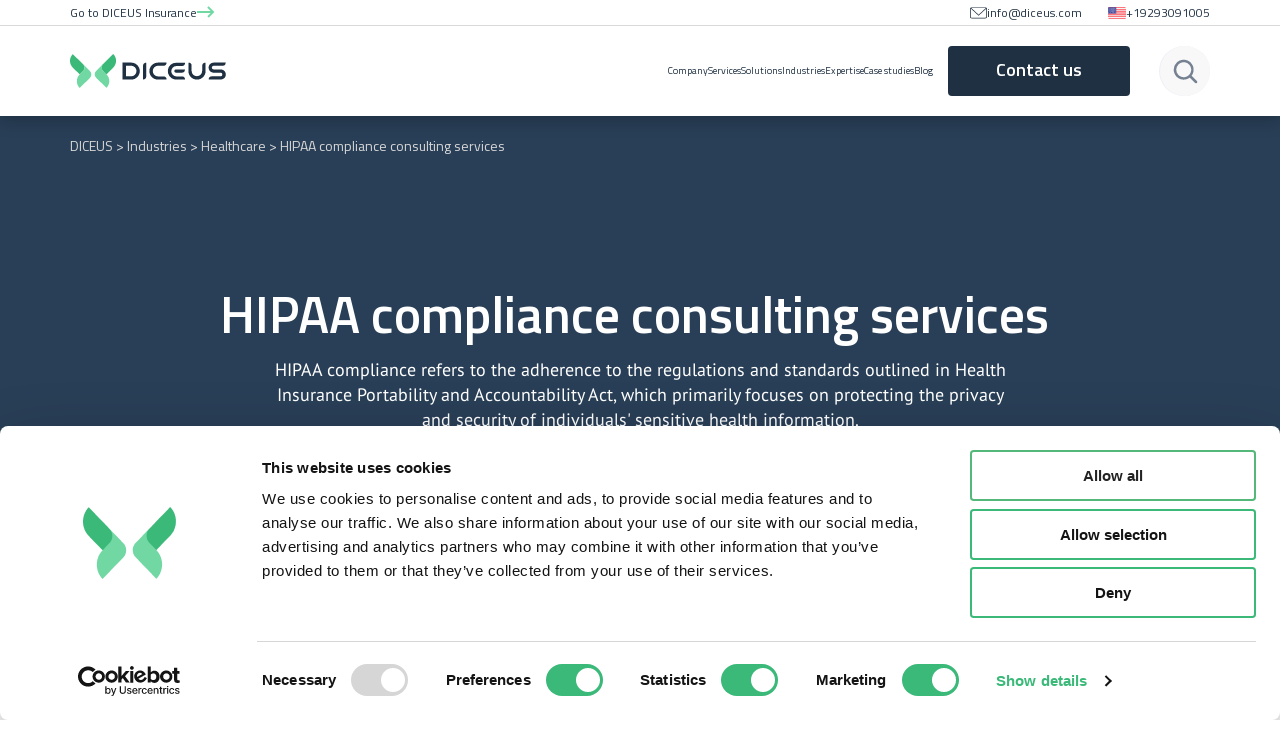

--- FILE ---
content_type: text/html; charset=UTF-8
request_url: https://diceus.com/industry/healthcare/hipaa-compliance-consulting-services/
body_size: 58250
content:
<!DOCTYPE html>
<html lang="en">
<head>
    <meta charset="UTF-8">
    <meta http-equiv="X-UA-Compatible" content="IE=edge">
    
    <meta name="viewport" content="width=device-width, initial-scale=1, shrink-to-fit=no">
    <link rel="icon" type="image/vnd.microsoft.icon" href="https://diceus.com/wp-content/themes/diceus/static/images/favicon.ico">

        <link rel="preconnect" href="https://imgsct.cookiebot.com">
    <link rel="preconnect" href="https://js.hs-banner.com">
    <link rel="preconnect" href="https://consentcdn.cookiebot.com">
    <link rel="preconnect" href="https://js.hs-analytics.net">

    <link href="https://analytics.google.com/" rel="preconnect" crossorigin >
    <link href="https://www.googletagmanager.com/" rel="preconnect" crossorigin>
    <link rel="preconnect" href="https://fonts.googleapis.com">
    <link rel="preconnect" href="https://fonts.gstatic.com" crossorigin>
    <link rel="preload" href="https://fonts.gstatic.com/s/titilliumweb/v15/NaPDcZTIAOhVxoMyOr9n_E7ffBzCGItzY5abuWI.woff2" as="font" type="font/woff2" crossorigin="anonymous">
    <link rel="preload" href="https://fonts.gstatic.com/s/titilliumweb/v15/NaPecZTIAOhVxoMyOr9n_E7fdMPmDaZRbrw.woff2" as="font" type="font/woff2" crossorigin="anonymous">
    <link rel="preload" href="https://fonts.gstatic.com/s/ptsans/v17/jizaRExUiTo99u79D0KExcOPIDU.woff2" as="font" type="font/woff2" crossorigin="anonymous">
    <link rel="preload" href="https://fonts.gstatic.com/s/ptsans/v17/jizYRExUiTo99u79D0e0x8mIAjcQ-w.woff2" as="font" type="font/woff2" crossorigin="anonymous">
    <link rel="preload" href="https://fonts.gstatic.com/s/ptsans/v17/jizfRExUiTo99u79B_mh0O6tLR8a8zI.woff2" as="font" type="font/woff2" crossorigin="anonymous">
    
    <link rel="preconnect" href="https://hs-scripts.com" crossorigin>
                            

    <meta name='robots' content='max-image-preview:large' />

	<!-- This site is optimized with the Yoast SEO plugin v20.8 - https://yoast.com/wordpress/plugins/seo/ -->
	<title>HIPAA Compliance Services &amp; HIPAA Consulting | DICEUS</title>
	<meta name="description" content="DICEUS provides a range of HIPAA compliance consulting services to help you with data security auditing and assessment." />
	<link rel="canonical" href="https://diceus.com/industry/healthcare/hipaa-compliance-consulting-services/" />
	<meta property="og:locale" content="en_US" />
	<meta property="og:type" content="article" />
	<meta property="og:title" content="HIPAA Compliance Services &amp; HIPAA Consulting | DICEUS" />
	<meta property="og:description" content="DICEUS provides a range of HIPAA compliance consulting services to help you with data security auditing and assessment." />
	<meta property="og:url" content="https://diceus.com/industry/healthcare/hipaa-compliance-consulting-services/" />
	<meta property="og:site_name" content="DICEUS" />
	<meta property="article:modified_time" content="2025-02-18T14:45:37+00:00" />
	<meta property="og:image" content="https://diceus.com/wp-content/uploads/2023/10/hipaa_compliance_consulting-1024x538.png" />
	<meta property="og:image:width" content="1024" />
	<meta property="og:image:height" content="538" />
	<meta property="og:image:type" content="image/png" />
	<meta name="twitter:card" content="summary_large_image" />
	<meta name="twitter:label1" content="Est. reading time" />
	<meta name="twitter:data1" content="2 minutes" />
	<script type="application/ld+json" class="yoast-schema-graph">{"@context":"https://schema.org","@graph":[{"@type":"WebPage","@id":"https://diceus.com/industry/healthcare/hipaa-compliance-consulting-services/","url":"https://diceus.com/industry/healthcare/hipaa-compliance-consulting-services/","name":"HIPAA Compliance Services & HIPAA Consulting | DICEUS","isPartOf":{"@id":"https://diceus.com/#website"},"primaryImageOfPage":{"@id":"https://diceus.com/industry/healthcare/hipaa-compliance-consulting-services/#primaryimage"},"image":{"@id":"https://diceus.com/industry/healthcare/hipaa-compliance-consulting-services/#primaryimage"},"thumbnailUrl":"https://diceus.com/wp-content/uploads/2023/09/Cover_-Industries.png","datePublished":"2023-10-23T06:38:58+00:00","dateModified":"2025-02-18T14:45:37+00:00","description":"DICEUS provides a range of HIPAA compliance consulting services to help you with data security auditing and assessment.","breadcrumb":{"@id":"https://diceus.com/industry/healthcare/hipaa-compliance-consulting-services/#breadcrumb"},"inLanguage":"en-US","potentialAction":[{"@type":"ReadAction","target":["https://diceus.com/industry/healthcare/hipaa-compliance-consulting-services/"]}]},{"@type":"ImageObject","inLanguage":"en-US","@id":"https://diceus.com/industry/healthcare/hipaa-compliance-consulting-services/#primaryimage","url":"https://diceus.com/wp-content/uploads/2023/09/Cover_-Industries.png","contentUrl":"https://diceus.com/wp-content/uploads/2023/09/Cover_-Industries.png","width":1548,"height":600,"caption":"DICEUS Industries"},{"@type":"BreadcrumbList","@id":"https://diceus.com/industry/healthcare/hipaa-compliance-consulting-services/#breadcrumb","itemListElement":[{"@type":"ListItem","position":1,"name":"Home","item":"https://diceus.com/"},{"@type":"ListItem","position":2,"name":"Industry","item":"https://diceus.com/industry/"},{"@type":"ListItem","position":3,"name":"Healthcare software development services","item":"https://diceus.com/industry/healthcare/"},{"@type":"ListItem","position":4,"name":"HIPAA compliance consulting services "}]},{"@type":"WebSite","@id":"https://diceus.com/#website","url":"https://diceus.com/","name":"DICEUS","description":"DICEUS - Custom Software Development Solutions","publisher":{"@id":"https://diceus.com/#organization"},"potentialAction":[{"@type":"SearchAction","target":{"@type":"EntryPoint","urlTemplate":"https://diceus.com/?s={search_term_string}"},"query-input":"required name=search_term_string"}],"inLanguage":"en-US"},{"@type":"Organization","@id":"https://diceus.com/#organization","name":"DICEUS","url":"https://diceus.com/","logo":{"@type":"ImageObject","inLanguage":"en-US","@id":"https://diceus.com/#/schema/logo/image/","url":"https://diceus.com/wp-content/uploads/2022/06/diceus_logomark.svg","contentUrl":"https://diceus.com/wp-content/uploads/2022/06/diceus_logomark.svg","width":294,"height":219,"caption":"DICEUS"},"image":{"@id":"https://diceus.com/#/schema/logo/image/"}}]}</script>
	<!-- / Yoast SEO plugin. -->


<style id="critical-css">/*! sidebar  */@font-face{font-display:swap;font-family:Titillium Web;font-style:normal;font-weight:600;src:url(https://fonts.gstatic.com/s/titilliumweb/v15/NaPDcZTIAOhVxoMyOr9n_E7ffBzCGItzY5abuWI.woff2) format("woff2")}@font-face{ascent-override:96%;font-display:swap;font-family:Arial;size-adjust:94.84%;src:local("Arial")}@font-face{ascent-override:109%;font-family:system-ui;size-adjust:96.49%;src:local("system-ui")}@font-face{font-display:swap;font-family:PT Sans;font-style:normal;font-weight:400;src:url(https://fonts.gstatic.com/s/ptsans/v17/jizaRExUiTo99u79D0KExcOPIDU.woff2) format("woff2")}@font-face{font-display:swap;font-family:PT Sans;font-style:italic;font-weight:400;src:url(https://fonts.gstatic.com/s/ptsans/v17/jizYRExUiTo99u79D0e0x8mIAjcQ-w.woff2) format("woff2")}@font-face{font-display:swap;font-family:PT Sans;font-style:italic;font-weight:700;src:url(https://fonts.gstatic.com/s/ptsans/v17/jizdRExUiTo99u79D0e8fOydLxUd0TA7iw.woff2) format("woff2")}@font-face{font-display:swap;font-family:PT Sans;font-style:normal;font-weight:700;src:url(https://fonts.gstatic.com/s/ptsans/v17/jizfRExUiTo99u79B_mh0O6tLR8a8zI.woff2) format("woff2")}@font-face{font-display:swap;font-family:Titillium Web;font-style:normal;font-weight:400;src:url(https://fonts.gstatic.com/s/titilliumweb/v15/NaPecZTIAOhVxoMyOr9n_E7fdMPmDaZRbrw.woff2) format("woff2")}a,abbr,acronym,address,applet,article,aside,audio,b,big,blockquote,body,canvas,caption,center,cite,code,dd,del,details,dfn,div,dl,dt,em,embed,fieldset,figcaption,figure,footer,form,h1,h2,h3,h4,h5,h6,header,hgroup,html,i,iframe,img,ins,kbd,label,legend,li,mark,menu,nav,object,ol,output,p,pre,q,ruby,s,samp,section,small,span,strike,strong,sub,summary,sup,table,tbody,td,tfoot,th,thead,time,tr,tt,u,ul,var,video{border:0;margin:0;padding:0;vertical-align:baseline}html{font-size:10px}article,aside,details,figcaption,figure,footer,header,hgroup,menu,nav,section{display:block}body{line-height:1;margin-top:115px}@media screen and (max-width:1100px){body{margin-top:85px}}ol,ul{list-style:none}blockquote,q{quotes:none}blockquote:after,blockquote:before,q:after,q:before{content:"";content:none}a{cursor:pointer;display:inline-block}a:hover{text-decoration:none}table{border-collapse:collapse;border-spacing:0}:root{--back:url('data:image/svg+xml;charset=utf-8,<svg xmlns="http://www.w3.org/2000/svg" width="46" height="46" fill="none"><path fill="%23768292" d="m13.286 23.19 6.25 6.25a.976.976 0 0 0 1.38-1.381l-4.582-4.582h16.69a.976.976 0 0 0 0-1.953h-16.69l4.582-4.583a.976.976 0 0 0-1.38-1.38l-6.25 6.249a.976.976 0 0 0 0 1.38"/></svg>');--back_hover:url('data:image/svg+xml;charset=utf-8,<svg xmlns="http://www.w3.org/2000/svg" width="46" height="46" fill="none"><path fill="%2371D8A4" d="m13.286 23.19 6.25 6.25a.976.976 0 0 0 1.38-1.381l-4.582-4.582h16.69a.976.976 0 0 0 0-1.953h-16.69l4.582-4.583a.976.976 0 0 0-1.38-1.38l-6.25 6.249a.976.976 0 0 0 0 1.38"/></svg>');--forw:url('data:image/svg+xml;charset=utf-8,<svg xmlns="http://www.w3.org/2000/svg" width="46" height="46" fill="none"><path fill="%23768292" d="m33.714 23.19-6.25 6.25a.976.976 0 0 1-1.38-1.381l4.582-4.582h-16.69a.976.976 0 0 1 0-1.953h16.69l-4.582-4.583a.976.976 0 0 1 1.38-1.38l6.25 6.249c.381.381.381 1 0 1.38"/></svg>');--forw_hover:url('data:image/svg+xml;charset=utf-8,<svg xmlns="http://www.w3.org/2000/svg" width="46" height="46" fill="none"><path fill="%2371D8A4" d="m33.714 23.19-6.25 6.25a.976.976 0 0 1-1.38-1.381l4.582-4.582h-16.69a.976.976 0 0 1 0-1.953h16.69l-4.582-4.583a.976.976 0 0 1 1.38-1.38l6.25 6.249c.381.381.381 1 0 1.38"/></svg>');--back_light:url('data:image/svg+xml;charset=utf-8,<svg xmlns="http://www.w3.org/2000/svg" width="46" height="46" fill="none"><path fill="%23D6D6D6" d="m13.286 23.19 6.25 6.25a.976.976 0 0 0 1.38-1.381l-4.582-4.582h16.69a.976.976 0 0 0 0-1.953h-16.69l4.582-4.583a.976.976 0 0 0-1.38-1.38l-6.25 6.249a.976.976 0 0 0 0 1.38"/></svg>');--back_light_hover:url('data:image/svg+xml;charset=utf-8,<svg xmlns="http://www.w3.org/2000/svg" width="46" height="46" fill="none"><path fill="%233BB979" d="m13.286 23.19 6.25 6.25a.976.976 0 0 0 1.38-1.381l-4.582-4.582h16.69a.976.976 0 0 0 0-1.953h-16.69l4.582-4.583a.976.976 0 0 0-1.38-1.38l-6.25 6.249a.976.976 0 0 0 0 1.38"/></svg>');--forw_light:url('data:image/svg+xml;charset=utf-8,<svg xmlns="http://www.w3.org/2000/svg" width="46" height="46" fill="none"><path fill="%23D6D6D6" d="m33.714 23.19-6.25 6.25a.976.976 0 0 1-1.38-1.381l4.582-4.582h-16.69a.976.976 0 0 1 0-1.953h16.69l-4.582-4.583a.976.976 0 0 1 1.38-1.38l6.25 6.249c.381.381.381 1 0 1.38"/></svg>');--forw_light_hover:url('data:image/svg+xml;charset=utf-8,<svg xmlns="http://www.w3.org/2000/svg" width="46" height="46" fill="none"><path fill="%233BB979" d="m33.714 23.19-6.25 6.25a.976.976 0 0 1-1.38-1.381l4.582-4.582h-16.69a.976.976 0 0 1 0-1.953h16.69l-4.582-4.583a.976.976 0 0 1 1.38-1.38l6.25 6.249c.381.381.381 1 0 1.38"/></svg>');--pin:url('data:image/svg+xml;charset=utf-8,<svg xmlns="http://www.w3.org/2000/svg" width="15" height="20" fill="none"><path fill="%233BB979" d="M7.5 0A7.51 7.51 0 0 0 0 7.5c0 5.384 6.988 12.128 7.284 12.413a.31.31 0 0 0 .432 0C8.012 19.628 15 12.884 15 7.5A7.51 7.51 0 0 0 7.5 0m0 10.938a3.438 3.438 0 1 1 0-6.876 3.438 3.438 0 0 1 0 6.876"/></svg>');--di-font-sans-serif:"PT Sans",system-ui,-apple-system,"Helvetica Neue",sans-serif;--di-body-font-family:var(--di-font-sans-serif);--di-headers-font-family:"Titillium Web",Arial,sans-serif;--p1:#1f3042;--p2:#24384c;--p3:#293f57;--s1:#3bb979;--s2:#71d8a4;--s3:#009eff;--g1:#768292;--g2:#d6d6d6;--g3:#f8f8f8;--err:#fb5a5a;--white:#fff;--grad-90:linear-gradient(90deg,#71d8a4,rgba(113,216,164,0));--gr1:linear-gradient(90deg,#71d8a4,#009eff);--gr2:var(--grad-90);--arrow-link:url('data:image/svg+xml;charset=utf-8,<svg xmlns="http://www.w3.org/2000/svg" width="18" height="12" fill="none"><path stroke="%2371D8A4" stroke-width="2" d="M16 6H0m11 5 5-5-5-5"/></svg>');--arrow-link-s1:url('data:image/svg+xml;charset=utf-8,<svg xmlns="http://www.w3.org/2000/svg" width="18" height="12" fill="none"><path stroke="%233BB979" stroke-width="2" d="M16 6H0m11 5 5-5-5-5"/></svg>');interpolate-size:allow-keywords}.container{margin-left:auto;margin-right:auto;max-width:1140px;width:100%}.container,nav.js-nav .container{padding-left:15px;padding-right:15px}@media(min-width:1110px){.container{padding-left:0;padding-right:0}}@media(max-width:990px){.container{max-width:none;padding-left:24px;padding-right:24px;width:100%}nav.js-nav .container{padding-left:15px;padding-right:15px}}@media(max-width:768px){.container{max-width:none;width:100%}nav.js-nav .container{padding-left:15px;padding-right:15px}}@media(max-width:576px){.container{max-width:none;padding-left:15px;padding-right:15px;width:100%}}:root{--menu_sh:url('data:image/svg+xml;charset=utf-8,<svg xmlns="http://www.w3.org/2000/svg" viewBox="0 0 16 16"><path fill="%23fff" d="M13 8c0 .3-.1.6-.3.8l-6.8 6.9c-.4.4-1.1.4-1.6 0-.4-.4-.4-1.1 0-1.6l6-6.1-6-6.1c-.4-.4-.4-1.1 0-1.6.4-.4 1.1-.4 1.6 0l6.8 6.9c.2.2.3.5.3.8"/></svg>');--menu_sh_back:url('data:image/svg+xml;charset=utf-8,<svg xmlns="http://www.w3.org/2000/svg" viewBox="0 0 16 16"><path fill="%2371D8A4" d="M3 8c0 .3.1.6.3.8l6.8 6.9c.4.4 1.1.4 1.6 0 .4-.4.4-1.1 0-1.6L5.7 8l6-6.1c.4-.4.4-1.1 0-1.6-.4-.4-1.1-.4-1.6 0L3.3 7.2c-.2.2-.3.5-.3.8"/></svg>');--menu_green_star:url('data:image/svg+xml;charset=utf-8,<svg xmlns="http://www.w3.org/2000/svg" viewBox="0 0 8 7"><path fill="rgb(59 185 121)" d="M7.566 2.658a.22.22 0 0 0-.18-.146l-2.348-.33L3.988.12a.22.22 0 0 0-.2-.12.22.22 0 0 0-.199.12L2.54 2.18l-2.349.33a.22.22 0 0 0-.18.147.21.21 0 0 0 .057.22l1.7 1.605-.402 2.266c-.014.08.02.162.089.21a.23.23 0 0 0 .233.016l2.101-1.07 2.1 1.07a.23.23 0 0 0 .235-.016.21.21 0 0 0 .088-.21L5.81 4.483l1.7-1.605a.21.21 0 0 0 .056-.22"/></svg>')}#globalNav{position:relative}#globalNav .container{min-height:0}#globalNav .container a{font-size:14px;padding:11px}#globalNav{border-bottom:1px solid rgba(0,0,0,.15);z-index:5}#globalNav>.container{display:grid;gap:26px;grid-template-columns:auto min-content min-content;justify-content:stretch}#globalNav>.container a{align-items:center;display:flex;font-size:12px;gap:10px;padding:0}@media screen and (max-width:1100px){#globalNav>.container{gap:10px;padding:0 17px}#globalNav>.container a{font-size:10px;gap:8px;line-height:1}}#globalNav .to-global:after{content:var(--arrow-link)}#globalNav .mail:before{content:url('data:image/svg+xml;charset=utf-8,<svg xmlns="http://www.w3.org/2000/svg" width="17" height="12" fill="none"><path fill="%231F3042" d="M1.594 11.417h13.812c.88 0 1.594-.662 1.594-1.477V1.894c0-.815-.715-1.477-1.594-1.477H1.594C.714.417 0 1.079 0 1.894V9.94c0 .815.715 1.477 1.594 1.477M16.24 9.94c0 .426-.374.773-.834.773H1.594c-.46 0-.834-.347-.834-.773V1.894a.7.7 0 0 1 .093-.347L8.606 8.73l7.602-7.043a.8.8 0 0 1 .035.206V9.94zm-.834-8.82c.101 0 .194.02.284.05L8.607 7.736 1.48 1.133c.037-.005.074-.012.114-.012z"/></svg>');line-height:0}#globalNav .phone:before{background-image:url(https://diceus.com/wp-content/themes/diceus/static/images/us.svg);background-position:50%;background-repeat:no-repeat;content:"";height:25px;line-height:0;width:18px}nav.js-nav{background-color:var(--white);-webkit-box-shadow:0 4px 16px rgba(0,0,0,.25);box-shadow:0 4px 16px rgba(0,0,0,.25);color:var(--p1);font-family:var(--di-headers-font-family);left:0;min-height:60px;position:fixed;top:0;width:100%;z-index:9999}nav.js-nav .container{padding:0;position:relative;z-index:100}nav.js-nav .logo{display:flex;padding:14px 15px 13px}nav.js-nav .sub-menu-wrap{bottom:auto;top:0}nav.js-nav #top-nav-overlay,nav.js-nav .hover-border,nav.js-nav .sub-menu-wrap{backface-visibility:hidden;display:none;position:absolute}nav.js-nav #nav_menu>div.menu-item>a{display:block;white-space:nowrap}nav.js-nav #nav_menu>div.menu-item>a:hover{color:var(--s1)}nav.js-nav #nav_menu a,nav.js-nav #nav_menu li,nav.js-nav #nav_menu p{font-family:Titillium Web,sans-serif}@media screen and (min-width:1101px){nav.js-nav{min-height:115px}nav.js-nav .logo{padding:0;width:157px}nav.js-nav .logo svg{height:auto!important;width:100%!important}nav.js-nav .mobile-back{display:none}nav.js-nav #nav_menu,nav.js-nav .container{align-items:center;display:flex;justify-content:space-between;min-height:90px;padding:0}nav.js-nav #top-nav-overlay{background-color:var(--white);border-radius:8px;box-shadow:0 14px 16px rgba(0,0,0,.25);display:none;left:0;opacity:0;pointer-events:none;top:120px;transition:.3s;width:100%;will-change:auto;z-index:-1}nav.js-nav .hover-border{background-color:var(--s1);border-radius:4px 4px 0 0;bottom:0;display:block;height:4px;left:0;opacity:0;pointer-events:none;transition:transform .2s,width .4s,opacity .3s}nav.js-nav #nav_menu div.menu-item>a:not(.btn):not(input[type=submit]):not(.btn-outline):not(.btn-gradient-outline):not(.btn-dark):not(.btn-gradient-dark){font-size:18px;font-weight:600;line-height:26px;padding:32px 14px}nav.js-nav #nav_menu div.menu-item:hover>a{color:var(--s1)}nav.js-nav #nav_menu div.menu-item:hover .sub-menu-wrap{display:grid;opacity:1}nav.js-nav #nav_menu div.menu-item:hover~.js-hover-border{opacity:1}nav.js-nav #nav_menu div.menu-item.menu-item-has-children:hover~#top-nav-overlay{display:block;opacity:1}nav.js-nav #nav_menu div.menu-item.contact-item{margin-left:15px;margin-right:80px}nav.js-nav #nav_menu div.menu-item.contact-item a{padding:15px 48px 17px}nav.js-nav #nav_menu div.menu-item.contact-item a:hover{color:var(--white)}nav.js-nav .sub-menu-wrap{border-radius:8px;grid-template-columns:auto 260px;left:0;min-height:455px;opacity:0;padding:0;top:90px;width:100%}nav.js-nav .sub-menu-wrap:before{background-color:#fff;border-radius:8px;-webkit-box-shadow:0 14px 16px rgba(0,0,0,.25);box-shadow:0 14px 16px rgba(0,0,0,.25);content:"";height:calc(100% - 4px);left:0;position:absolute;top:4px;transition:.3s;width:100%;z-index:-1}nav.js-nav .sub-menu-wrap>.sub-menu-list{display:grid;gap:0 32px;grid-template-columns:repeat(3,minmax(220px,1fr));justify-content:space-between;min-height:455px;padding:32px}nav.js-nav .sub-menu-wrap>.sub-menu-list>li.menu-item{display:flex}nav.js-nav .sub-menu-wrap>.sub-menu-list>li.menu-item>a{display:block;letter-spacing:-.3px;line-height:1.2}nav.js-nav .sub-menu-wrap>.sub-menu-list>li.menu-item>a .sub{color:var(--g1);display:block;font-size:16px;font-weight:400;line-height:18px;padding-bottom:16px}nav.js-nav .sub-menu-wrap>.sub-menu-list>li.menu-item>a i{background-color:var(--s2);background-color:rgba(59,185,121,.188);border-radius:4px;color:var(--s1);display:none;font-size:12px;font-style:normal;margin-left:3px;padding:2px 5px}nav.js-nav .sub-menu-wrap>.sub-menu-list>li.menu-item>a:not(.btn):not(input[type=submit]):not(.btn-outline):not(.btn-gradient-outline):not(.btn-dark):not(.btn-gradient-dark){font-size:18px;font-weight:600;line-height:1.5;margin-bottom:16px;padding:0;white-space:normal}nav.js-nav .sub-menu-wrap>.sub-menu-list>li.menu-item>a:not(.btn):not(input[type=submit]):not(.btn-outline):not(.btn-gradient-outline):not(.btn-dark):not(.btn-gradient-dark):hover{color:var(--s1)}nav.js-nav .sub-menu-wrap>.sub-menu-list>li.menu-item.icon-item a{align-items:center;display:flex;flex-wrap:wrap;gap:6px 10px}nav.js-nav .sub-menu-wrap>.sub-menu-list>li.menu-item.icon-item a span:not(.sub){width:calc(100% - 32px)}nav.js-nav .sub-menu-wrap>.sub-menu-list>li.menu-item.icon-item a svg{border:1px solid var(--g2);border-radius:3px;height:22px;max-width:22px;width:22px}nav.js-nav .sub-menu-wrap>.sub-menu-list>li.menu-item.icon-item a svg path{fill:var(--p1)}nav.js-nav .sub-menu-wrap>.sub-menu-list>li.menu-item.icon-item a:hover svg{border-color:var(--s2)}nav.js-nav .sub-menu-wrap>.sub-menu-list>li.menu-item.icon-item a:hover svg path{fill:var(--s1)}nav.js-nav .sub-menu-wrap>.sub-menu-list>li.menu-item.menu-item-has-children{display:block;padding-bottom:0}nav.js-nav .sub-menu-wrap>.sub-menu-list>li.menu-item>.sub-menu-list{display:block;padding:6px 0 16px}nav.js-nav .sub-menu-wrap>.sub-menu-list>li.menu-item>.sub-menu-list li:nth-child(n+4){display:none}nav.js-nav .sub-menu-wrap>.sub-menu-list>li.menu-item>.sub-menu-list li.menu-item a{align-items:center;display:flex;font-size:12px!important;font-weight:400!important;gap:6px;line-height:18px}nav.js-nav .sub-menu-wrap>.sub-menu-list>li.menu-item>.sub-menu-list li.menu-item a:before{background-color:var(--s1);border-radius:1px;content:"";height:5px;width:5px}nav.js-nav .sub-menu-wrap>.sub-menu-list>li.menu-item>.sub-menu-list li.menu-item a:active,nav.js-nav .sub-menu-wrap>.sub-menu-list>li.menu-item>.sub-menu-list li.menu-item a:focus,nav.js-nav .sub-menu-wrap>.sub-menu-list>li.menu-item>.sub-menu-list li.menu-item a:hover{color:var(--s1)}nav.js-nav .sub-menu-wrap>.sub-menu-list>li.menu-item.hide-on-desktop{display:none}nav.js-nav .sub-menu-wrap>.sub-menu-list.solutions,nav.js-nav .sub-menu-wrap>.sub-menu-list.vitaminise{background-size:190px;grid-template-columns:1fr 1fr 1fr;min-height:368px}nav.js-nav .sub-menu-wrap>.sub-menu-list.solutions li.vitaminise-logo,nav.js-nav .sub-menu-wrap>.sub-menu-list.vitaminise li.vitaminise-logo{grid-column:1;justify-self:start!important;margin-bottom:10px;place-self:end;position:absolute}nav.js-nav .sub-menu-wrap>.sub-menu-list.solutions>li.menu-item:nth-last-child(-n+3)>a,nav.js-nav .sub-menu-wrap>.sub-menu-list.vitaminise>li.menu-item:nth-last-child(-n+3)>a{margin-bottom:0!important}nav.js-nav .sub-menu-wrap>.sub-menu-list.solutions>li.menu-item:nth-last-child(-n+3)>a .sub,nav.js-nav .sub-menu-wrap>.sub-menu-list.vitaminise>li.menu-item:nth-last-child(-n+3)>a .sub{padding:0}nav.js-nav .sub-menu-wrap>.sub-menu-list.solutions>li.menu-item>a .sub,nav.js-nav .sub-menu-wrap>.sub-menu-list.vitaminise>li.menu-item>a .sub{margin-top:6px;max-width:29ch;text-wrap:balance}nav.js-nav .sub-menu-wrap>.sub-menu-list.solutions>li.menu-item.menu-item-has-children,nav.js-nav .sub-menu-wrap>.sub-menu-list.vitaminise>li.menu-item.menu-item-has-children{grid-column:1;grid-row:span 4;position:relative}nav.js-nav .sub-menu-wrap>.sub-menu-list.solutions>li.menu-item.menu-item-has-children:before,nav.js-nav .sub-menu-wrap>.sub-menu-list.vitaminise>li.menu-item.menu-item-has-children:before{background-color:var(--g3);border-radius:8px 0 0 8px;content:"";display:block;height:calc(100% + 60px);left:-32px;max-width:280px;position:absolute;top:-28px;width:calc(100% + 60px);z-index:0}nav.js-nav .sub-menu-wrap>.sub-menu-list.solutions>li.menu-item.menu-item-has-children a,nav.js-nav .sub-menu-wrap>.sub-menu-list.solutions>li.menu-item.menu-item-has-children ul,nav.js-nav .sub-menu-wrap>.sub-menu-list.vitaminise>li.menu-item.menu-item-has-children a,nav.js-nav .sub-menu-wrap>.sub-menu-list.vitaminise>li.menu-item.menu-item-has-children ul{position:relative;z-index:1}nav.js-nav .sub-menu-wrap>.sub-menu-list.solutions>li.menu-item.menu-item-has-children~.menu-item-btn,nav.js-nav .sub-menu-wrap>.sub-menu-list.vitaminise>li.menu-item.menu-item-has-children~.menu-item-btn{bottom:30px;left:25px;position:absolute;width:240px}nav.js-nav .sub-menu-wrap>.sub-menu-list.solutions>li.menu-item.menu-item-has-children .sub-menu-list,nav.js-nav .sub-menu-wrap>.sub-menu-list.vitaminise>li.menu-item.menu-item-has-children .sub-menu-list{display:grid;gap:18px;margin-left:-10px}nav.js-nav .sub-menu-wrap>.sub-menu-list.solutions>li.menu-item.menu-item-has-children .sub-menu-list li a,nav.js-nav .sub-menu-wrap>.sub-menu-list.vitaminise>li.menu-item.menu-item-has-children .sub-menu-list li a{border-radius:4px;font-size:18px!important;font-weight:600!important;gap:12px;margin-right:10px;padding:10px!important}nav.js-nav .sub-menu-wrap>.sub-menu-list.solutions>li.menu-item.menu-item-has-children .sub-menu-list li a:before,nav.js-nav .sub-menu-wrap>.sub-menu-list.vitaminise>li.menu-item.menu-item-has-children .sub-menu-list li a:before{background-color:rgba(59,185,121,.1);background-position:50%;background-repeat:no-repeat;background-size:23px;border:0 solid var(--g2);border-radius:3px;flex:0 0 36px;height:36px;width:36px}nav.js-nav .sub-menu-wrap>.sub-menu-list.solutions>li.menu-item.menu-item-has-children .sub-menu-list li a:hover,nav.js-nav .sub-menu-wrap>.sub-menu-list.vitaminise>li.menu-item.menu-item-has-children .sub-menu-list li a:hover{background-color:rgba(59,185,121,.1);color:var(--p1)}nav.js-nav .sub-menu-wrap>.sub-menu-list.solutions>li.menu-item.menu-item-has-children .sub-menu-list li a:hover:before,nav.js-nav .sub-menu-wrap>.sub-menu-list.vitaminise>li.menu-item.menu-item-has-children .sub-menu-list li a:hover:before{background-color:var(--s2)}nav.js-nav .sub-menu-wrap>.sub-menu-list.solutions>li.menu-item.menu-item-has-children .sub-menu-list li.life a:before,nav.js-nav .sub-menu-wrap>.sub-menu-list.vitaminise>li.menu-item.menu-item-has-children .sub-menu-list li.life a:before{background-image:url(https://diceus.com/wp-content/themes/diceus/static/images/solutions/menu-life.svg)}nav.js-nav .sub-menu-wrap>.sub-menu-list.solutions>li.menu-item.menu-item-has-children .sub-menu-list li.life a:hover:before,nav.js-nav .sub-menu-wrap>.sub-menu-list.vitaminise>li.menu-item.menu-item-has-children .sub-menu-list li.life a:hover:before{background-image:url(https://diceus.com/wp-content/themes/diceus/static/images/solutions/menu-life-hover.svg)}nav.js-nav .sub-menu-wrap>.sub-menu-list.solutions>li.menu-item.menu-item-has-children .sub-menu-list li.health a:before,nav.js-nav .sub-menu-wrap>.sub-menu-list.vitaminise>li.menu-item.menu-item-has-children .sub-menu-list li.health a:before{background-image:url(https://diceus.com/wp-content/themes/diceus/static/images/solutions/menu-health.svg)}nav.js-nav .sub-menu-wrap>.sub-menu-list.solutions>li.menu-item.menu-item-has-children .sub-menu-list li.health a:hover:before,nav.js-nav .sub-menu-wrap>.sub-menu-list.vitaminise>li.menu-item.menu-item-has-children .sub-menu-list li.health a:hover:before{background-image:url(https://diceus.com/wp-content/themes/diceus/static/images/solutions/menu-health-hover.svg)}nav.js-nav .sub-menu-wrap>.sub-menu-list.solutions>li.menu-item.menu-item-has-children .sub-menu-list li.car a:before,nav.js-nav .sub-menu-wrap>.sub-menu-list.vitaminise>li.menu-item.menu-item-has-children .sub-menu-list li.car a:before{background-image:url(https://diceus.com/wp-content/themes/diceus/static/images/solutions/menu-car.svg)}nav.js-nav .sub-menu-wrap>.sub-menu-list.solutions>li.menu-item.menu-item-has-children .sub-menu-list li.car a:hover:before,nav.js-nav .sub-menu-wrap>.sub-menu-list.vitaminise>li.menu-item.menu-item-has-children .sub-menu-list li.car a:hover:before{background-image:url(https://diceus.com/wp-content/themes/diceus/static/images/solutions/menu-car-hover.svg)}nav.js-nav .sub-menu-wrap>.sub-menu-list.solutions~.nav-book,nav.js-nav .sub-menu-wrap>.sub-menu-list.vitaminise~.nav-book{align-content:start!important;align-items:start!important;background-image:url(https://diceus.com/wp-content/themes/diceus/static/images/solutions/solution-menu-cover.png);background-position:bottom;background-repeat:no-repeat;background-size:contain;gap:13px}}@media only screen and (min-width:1101px)and (min-resolution:192dpi){nav.js-nav .sub-menu-wrap>.sub-menu-list.solutions~.nav-book,nav.js-nav .sub-menu-wrap>.sub-menu-list.vitaminise~.nav-book{background-image:url(https://diceus.com/wp-content/themes/diceus/static/images/solutions/solution-menu-cover@2x.png)}}@media screen and (min-width:1101px){nav.js-nav .sub-menu-wrap>.sub-menu-list.solutions~.nav-book .nav-book-title,nav.js-nav .sub-menu-wrap>.sub-menu-list.vitaminise~.nav-book .nav-book-title{line-height:31px;width:230px}nav.js-nav .sub-menu-wrap>.sub-menu-list.solutions~.nav-book .nav-book-title~a.btn-link,nav.js-nav .sub-menu-wrap>.sub-menu-list.vitaminise~.nav-book .nav-book-title~a.btn-link{grid-row:auto!important}nav.js-nav .sub-menu-wrap>.sub-menu-list.about{grid-template-rows:min-content min-content min-content auto;min-height:auto}nav.js-nav .sub-menu-wrap>.sub-menu-list.about.old{grid-template-rows:min-content min-content auto}nav.js-nav .sub-menu-wrap>.sub-menu-list.expertise .sub-menu-list li:nth-child(n+3),nav.js-nav .sub-menu-wrap>.sub-menu-list:not(.industry) li:nth-child(n+5)>.sub-menu-list{display:none}nav.js-nav .sub-menu-wrap>.sub-menu-list.industry li.menu-item-has-children>a,nav.js-nav .sub-menu-wrap>.sub-menu-list:not(.industry) li.menu-item-has-children:nth-child(-n+4)>a{margin-bottom:0!important}.wp-block-button.is-style-btn-primary nav.js-nav .sub-menu-wrap>.sub-menu-list a,nav.js-nav .sub-menu-wrap>.sub-menu-list .btn,nav.js-nav .sub-menu-wrap>.sub-menu-list .btn-dark,nav.js-nav .sub-menu-wrap>.sub-menu-list .btn-gradient-dark,nav.js-nav .sub-menu-wrap>.sub-menu-list .btn-gradient-outline,nav.js-nav .sub-menu-wrap>.sub-menu-list .btn-outline,nav.js-nav .sub-menu-wrap>.sub-menu-list .wp-block-button.is-style-btn-primary a,nav.js-nav .sub-menu-wrap>.sub-menu-list input[type=submit]{align-self:end;line-height:20px!important;margin:28px 0 0;padding:15px;width:100%}nav.js-nav .sub-menu-wrap>.sub-menu-list .menu-item-btn{grid-column:1}nav.js-nav .sub-menu-wrap>.sub-menu-list .itemBar{align-self:end;grid-column:span 2;height:50px}nav.js-nav .sub-menu-wrap>.sub-menu-list .itemBar.partnerBar{align-items:center;align-self:end;display:grid;grid-template-columns:auto auto auto;height:50px;justify-content:space-between}nav.js-nav .sub-menu-wrap>.sub-menu-list .itemBar .ratingBar{align-self:end;display:grid;gap:32px;grid-template-columns:1fr 1fr;height:100%;max-height:50px}nav.js-nav .sub-menu-wrap>.sub-menu-list .itemBar .ratingBar li{align-items:center;background-color:var(--g3);border:1px solid var(--g2);border-radius:4px;display:flex;font-size:10px;position:relative;text-align:center}nav.js-nav .sub-menu-wrap>.sub-menu-list .itemBar .ratingBar li:before{background:var(--g2);content:"";display:block;height:100%;left:50%;position:absolute;width:1px}nav.js-nav .sub-menu-wrap>.sub-menu-list .itemBar .ratingBar li i{background-image:var(--menu_green_star);display:inline-block;height:8px;width:8px}nav.js-nav .sub-menu-wrap>.sub-menu-list .itemBar .ratingBar li span,nav.js-nav .sub-menu-wrap>.sub-menu-list .itemBar .ratingBar li svg{flex:1}nav.js-nav .burger-menu{display:none}nav.js-nav .marketing-blocks{border-radius:0 7px 7px 0}nav.js-nav .founder{background-color:var(--p1);color:var(--white);display:grid;gap:16px;padding:32px;position:relative}nav.js-nav .founder svg{height:auto;max-width:130px;max-width:117px;position:absolute;right:16px;top:0;z-index:0}nav.js-nav .founder .founder-photo{align-items:center;display:flex;gap:11px;z-index:1}nav.js-nav .founder .founder-photo .founder-name{font-size:14px;font-weight:600}nav.js-nav .founder .founder-photo .founder-name:after{content:"CEO";display:block;font-weight:400}nav.js-nav .founder .founder-text{font-family:var(--di-body-font-family)!important;font-size:15px;font-style:italic;line-height:1.4;position:relative;z-index:1}nav.js-nav .nav-book{align-items:stretch;background-color:var(--g3);display:grid;grid-template-rows:minmax(50px,auto) auto 32px;height:calc(100% - 4px);margin:4px 0 0;padding:32px;position:relative}nav.js-nav .nav-book .nav-book-title{font-size:18px;font-weight:600;letter-spacing:-.01em;line-height:21px}nav.js-nav .nav-book .nav-book-title~a.btn-link{grid-row:3}nav.js-nav .nav-book .nav-book-title .sub{display:block;font-size:16px;font-weight:400}nav.js-nav .nav-book .btn-link{align-self:end;color:var(--s1);margin:0 auto;position:unset;text-decoration:none!important;white-space:normal;width:fit-content}nav.js-nav .nav-book .btn-link:after{display:none}nav.js-nav .nav-book .btn-link:before{background:none;content:"";display:block!important;height:100%;left:0;position:absolute;top:0;transform:none;width:100%}nav.js-nav .nav-book .btn-link svg{display:inline-block}nav.js-nav .nav-book .btn-link svg path{stroke:var(--s1)}nav.js-nav .nav-book .btn-link:active,nav.js-nav .nav-book .btn-link:focus,nav.js-nav .nav-book .btn-link:hover{text-decoration:underline!important}nav.js-nav .nav-book picture{display:block;justify-self:center;position:relative}nav.js-nav .nav-book picture img{display:block;height:auto;margin:0 auto;max-width:190px;width:auto}nav.js-nav .nav-book.no-cover{background-color:var(--p1);color:var(--white);grid-template-rows:auto 32px;text-align:left}nav.js-nav .nav-book.no-cover .nav-book-title{font-size:24px}nav.js-nav .nav-book.no-cover .sub{color:var(--g3);line-height:19px}nav.js-nav .nav-book.no-cover .sub:before{background-image:linear-gradient(90deg,#71d8a4,rgba(113,216,164,0));content:"";display:block;height:2px;margin-bottom:13px;margin-top:15px}nav.js-nav .nav-book.no-cover .btn-link{color:var(--s2);margin:0}nav.js-nav .nav-book.no-cover .btn-link svg{display:inline-block}nav.js-nav .nav-book.no-cover .btn-link svg path{stroke:var(--s2)}nav.js-nav .nav-insurance{align-content:start;background-color:var(--p1);background-image:url(https://diceus.com/wp-content/themes/diceus/static/images/wp_covers/insurance-cover@2x.png);background-position:bottom;background-size:contain;color:var(--white);gap:25px;grid-template-rows:auto}nav.js-nav .nav-insurance .btn-link{color:var(--s2);grid-row:auto!important;margin-left:0}nav.js-nav .nav-insurance .btn-link svg{display:inline-block}nav.js-nav .nav-insurance .btn-link svg path{stroke:var(--s2)}nav.js-nav .nav-insurance .nav-book-title{font-size:24px;line-height:32px}nav.js-nav .old~.nav-book.no-cover>.nav-book-title{font-size:18px!important}nav.js-nav .nav-search{height:100%;padding:20px 0;position:absolute;right:0}nav.js-nav .nav-search.toLeft{animation:outToLeft 1s cubic-bezier(.7,0,.3,1) both;opacity:1;pointer-events:auto}nav.js-nav .nav-search.toRight{animation:inFromLeft 1s cubic-bezier(.7,0,.3,1) both}nav.js-nav .nav-search .search-field{background-color:#edeff6;border:none;border-radius:58px;outline:none;padding:17px 24px!important;position:absolute;right:0;transition:.4s;width:51px;z-index:9}nav.js-nav .nav-search .search-field:active,nav.js-nav .nav-search .search-field:focus,nav.js-nav .nav-search .search-field:hover{background-color:var(--g3)}nav.js-nav .nav-search .search-field::-webkit-search-cancel-button,nav.js-nav .nav-search .search-field::-webkit-search-decoration,nav.js-nav .nav-search .search-field::-webkit-search-results-button,nav.js-nav .nav-search .search-field::-webkit-search-results-decoration{-webkit-appearance:none;display:none!important;height:0!important;width:0!important}nav.js-nav .nav-search button[type=submit]{appearance:none;background-color:var(--g3);border:0;border-radius:50%;cursor:pointer;height:50px;margin-top:-25px;padding:0;position:absolute;right:0;top:50%;transition:.4s;width:50px;z-index:10}nav.js-nav .nav-search button[type=submit] svg{height:100%;width:100%}nav.js-nav .nav-search button[type=submit]:active,nav.js-nav .nav-search button[type=submit]:focus,nav.js-nav .nav-search button[type=submit]:hover{background-color:var(--g2)}nav.js-nav .nav-search .search-close{cursor:pointer;display:none}nav.js-nav .nav-search.open{width:260px}nav.js-nav .nav-search.open .search-field{border-radius:4px;display:block;transition:.4s;width:100%}nav.js-nav .nav-search.open button[type=submit]{background-color:var(--s1);height:24px;margin-top:-12px;right:36px;width:24px}nav.js-nav .nav-search.open button[type=submit] svg path{fill:#fff}nav.js-nav .nav-search.open .search-close{background-color:#fff;border-radius:50%;display:block;height:24px;margin-top:-12px;position:absolute;right:5px;top:50%;width:24px;z-index:11}nav.js-nav .ajax-results-container{display:none;z-index:1000}nav.js-nav .ajax-results-container.open{display:block;left:0;position:fixed;top:120px;width:100%}nav.js-nav .ajax-results-container.open .container{background-color:var(--white);border-radius:8px;box-shadow:0 14px 16px rgba(0,0,0,.25);display:block;padding:32px;transition:.3s}nav.js-nav .ajax-results-container.open .container .ajax-results{display:grid;gap:32px;grid-template-columns:repeat(5,1fr)}nav.js-nav .ajax-results-container.open .container .ajax-results h3{grid-column:span 5;margin-bottom:0;text-align:center}nav.js-nav .ajax-results-container.open .container .ajax-results .search-item{font-size:18px;font-weight:600}nav.js-nav .ajax-results-container.open .container .ajax-results .search-item a{display:block}nav.js-nav .ajax-results-container.open .container .ajax-results .search-item .search-item-img{background-color:var(--g2);background-position:50%;background-size:cover;border-radius:8px;display:block;height:110px;margin-bottom:12px;width:100%}nav.js-nav .ajax-results-container.open .js-show-all-results{margin-top:16px}}@media screen and (min-width:1101px)and (max-width:1170px){nav.js-nav .logo{padding-left:15px}nav.js-nav #nav_menu{margin-right:15px}nav.js-nav .nav-search{right:15px!important}}@media screen and (min-width:1101px){nav.js-nav .sub-menu-wrap{grid-template-columns:auto 270px}}@media screen and (max-width:1100px){nav.js-nav{max-height:87px}nav.js-nav .itemBar,nav.js-nav .nav-search{display:none}nav.js-nav .container,nav.js-nav .logo{max-height:60px}nav.js-nav #top-nav-overlay{display:none!important}nav.js-nav #nav_menu{background-color:var(--p1);color:var(--white);height:calc(100vh - 59px);padding-top:32px;position:relative;transform:translate(100%);transition:transform .4s}nav.js-nav #nav_menu .menu-item a:not(.btn-dark){display:block;font-size:24px;font-weight:600;line-height:32px;padding:15px 16px}nav.js-nav #nav_menu .menu-item a:not(.btn-dark) .sub{display:none}nav.js-nav #nav_menu .menu-item a:not(.btn-dark):hover{color:var(--s2)!important}nav.js-nav #nav_menu .menu-item a:not(.btn-dark) i{background-color:rgba(59,185,121,.188);border-radius:4px;color:var(--s2);display:none;font-size:16px;font-style:normal;margin-left:16px;padding:0 5px}nav.js-nav #nav_menu .menu-item.icon-item a{align-items:center;display:flex;gap:10px}nav.js-nav #nav_menu .menu-item.icon-item a svg{max-width:42px}nav.js-nav #nav_menu .menu-item.icon-item a svg path{fill:var(--white)}nav.js-nav #nav_menu li.logo{display:none}nav.js-nav #nav_menu .mobile-back{color:var(--s2);cursor:pointer;display:block;font-size:24px;font-weight:600;line-height:32px;padding:15px 16px}nav.js-nav #nav_menu .mobile-back:before{content:var(--menu_sh_back);display:inline-block;margin-right:10px;width:14px}nav.js-nav #nav_menu .menu-item-has-children>a{align-items:center;display:flex!important;justify-content:space-between;position:relative}nav.js-nav #nav_menu .menu-item-has-children>a i.arrow{background-color:transparent;content:var(--menu_sh);display:inline-block;height:28px;right:15px;width:28px}nav.js-nav #nav_menu .sub-menu-list .menu-item-has-children>a i.arrow{transform:rotate(-90deg)}nav.js-nav #nav_menu .sub-menu-list .menu-item-has-children>.sub-menu-list a{font-size:16px!important;font-weight:400;padding:6px 18px 6px 28px!important}nav.js-nav #nav_menu .sub-menu-list .menu-item-has-children li.menu-item-has-children>a{font-weight:600}nav.js-nav #nav_menu .sub-menu-list .menu-item-has-children:not(.open)>a i.arrow{transform:rotate(90deg)}nav.js-nav #nav_menu .sub-menu-list .menu-item-has-children:not(.open)>.sub-menu-list{display:none}nav.js-nav #nav_menu .contact-item{bottom:calc(4vh + 60px);position:absolute;width:100%}nav.js-nav #nav_menu .btn-dark{background:none;display:block;font-size:18px!important;padding:15px calc(50% - 150px);position:relative}nav.js-nav #nav_menu .btn-dark:hover{color:var(--white)}nav.js-nav #nav_menu .btn-dark:before{background-color:var(--s1);border-radius:4px!important;content:"";display:block;height:100%;left:calc(50% - 150px);line-height:18px;max-width:300px;opacity:1;position:absolute;top:0;width:100%;z-index:-1}nav.js-nav #nav_menu .btn-dark:hover{background:none;color:var(--white)!important;opacity:1}nav.js-nav #nav_menu .btn-dark:hover:before{background-color:#319b65}nav.js-nav .sub-menu-wrap{max-height:calc(100vh - 60px);overflow-x:hidden;overflow-y:auto;padding-top:32px;transform:translateX(0);width:100%}nav.js-nav .sub-menu-wrap .sub-menu-list{display:grid;transform:translateX(100%)}nav.js-nav .sub-menu-wrap .sub-menu-list .menu-item-btn{order:20}nav.js-nav .sub-menu-wrap .sub-menu-list .sub-menu-list{transform:translateX(0)}nav.js-nav .sub-menu-wrap .marketing-blocks{display:none}.wp-block-button.is-style-btn-primary nav.js-nav .sub-menu-wrap a,nav.js-nav .sub-menu-wrap .btn,nav.js-nav .sub-menu-wrap .btn-dark,nav.js-nav .sub-menu-wrap .btn-gradient-dark,nav.js-nav .sub-menu-wrap .btn-gradient-outline,nav.js-nav .sub-menu-wrap .btn-outline,nav.js-nav .sub-menu-wrap .wp-block-button.is-style-btn-primary a,nav.js-nav .sub-menu-wrap input[type=submit]{background:none;color:var(--s2);padding-left:0;text-align:left}nav.js-nav .burger-menu{background-color:var(--p1);cursor:pointer;display:block;height:60px;padding:17px;position:absolute;right:0;top:0;width:60px}nav.js-nav .burger-menu span{background-color:var(--white);display:block;height:2px;margin-bottom:9px;transition:transform .4s;width:100%}nav.js-nav .burger-menu span:last-child{margin-bottom:0}nav.js-nav .burger-menu span:first-child,nav.js-nav .burger-menu span:nth-child(3){transform-origin:right center}nav.js-nav.open #nav_menu{transform:translate(0)}nav.js-nav.open #nav_menu .btn-dark.btn-js.toLeft,nav.js-nav.open #nav_menu .menu-item>a.toLeft,nav.js-nav.open #nav_menu .mobile-back.toLeft{animation:outToLeft 1s cubic-bezier(.7,0,.3,1) both;opacity:1;pointer-events:auto}nav.js-nav.open #nav_menu .btn-dark.btn-js.toRight,nav.js-nav.open #nav_menu .menu-item>a.toRight,nav.js-nav.open #nav_menu .mobile-back.toRight{animation:inFromLeft 1s cubic-bezier(.7,0,.3,1) both}nav.js-nav.open .burger-menu span:first-child{transform:rotate(-45deg)}nav.js-nav.open .burger-menu span:nth-child(2){transform:scaleX(0)}nav.js-nav.open .burger-menu span:nth-child(3){transform:rotate(45deg)}nav.js-nav.open .burger-menu span:first-child,nav.js-nav.open .burger-menu span:nth-child(3){position:absolute;right:11px;top:29px;transform-origin:center!important;width:38px}@keyframes outToRight{to{transform:translateZ(0)}}@keyframes outToLeft{to{transform:translate3d(-100%,0,0)}}@keyframes inFromLeft{0%{transform:translate3d(-100%,0,0)}to{transform:translateZ(0)}}@keyframes inFromRight{0%{transform:translate3d(100%,0,0)}to{transform:translateZ(0)}}}.btn,.btn-dark,.btn-gradient,.btn-gradient-dark,.btn-gradient-outline,.btn-outline,.wp-block-button.is-style-btn-primary a,input[type=submit]{appearance:none;background:var(--s1);border:0;border-radius:4px;box-shadow:none;cursor:pointer;display:inline-block;font-family:var(--di-headers-font-family);font-size:18px;font-weight:600;line-height:1em;max-width:100%;overflow:hidden;padding:15px 32px 17px;position:relative;text-align:center}.btn,.btn *,.btn .text,.btn-dark,.btn-dark *,.btn-gradient,.btn-gradient *,.btn-gradient .text,.btn-gradient-dark,.btn-gradient-dark *,.btn-gradient-outline,.btn-gradient-outline *,.btn-outline,.btn-outline *,.wp-block-button.is-style-btn-primary a,.wp-block-button.is-style-btn-primary a *,input[type=submit],input[type=submit] *{color:#fff}.btn-dark:first-letter,.btn-gradient-dark:first-letter,.btn-gradient-outline:first-letter,.btn-gradient:first-letter,.btn-outline:first-letter,.btn:first-letter,.wp-block-button.is-style-btn-primary a:first-letter,input[type=submit]:first-letter{text-transform:uppercase}.btn-gradient-js,.btn-js{overflow:hidden;position:relative}.btn-gradient-js:before,.btn-js:before{background:var(--ripple-background,#fff);border-radius:50%;content:"";display:block;height:calc(var(--d)*1px);left:calc(var(--x)*1px);opacity:calc(var(--o, 1)*var(--ripple-opacity, .3));pointer-events:none;position:absolute;top:calc(var(--y)*1px);transform:translate(-50%,-50%) scale(var(--s,1));transform-origin:center;transition:calc(var(--t, 0)*var(--ripple-duration, .6s)) var(--ripple-easing,linear);width:calc(var(--d)*1px);z-index:99}.btn-dark:hover,.btn-gradient-dark:hover,.btn-gradient-outline:hover,.btn-gradient:hover,.btn-outline:hover,.btn:hover,.wp-block-button.is-style-btn-primary a:hover,input[type=submit]:hover{background:#319b65;color:#fff}.btn-dark,.btn-gradient-dark{background:var(--p1)}.btn-dark:hover,.btn-gradient-dark:hover{background:var(--p2)}.btn-gradient-outline,.btn-outline{background-color:#fff;box-shadow:0 0 0 2px var(--s1) inset;color:var(--p1)}.btn-gradient-outline:hover,.btn-outline:hover{box-shadow:inset 0 0 0 2px #319b65}.btn-gradient-outline.dark,.btn-outline.dark{background-color:transparent;color:var(--white)}.btn-gradient-main,.btn-main{padding:15px}.btn-gradient-main .title-sub,.btn-main .title-sub{margin-bottom:0}.btn-gradient-link,.btn-link{color:var(--s1);cursor:pointer;display:inline-block;font:600 1.8rem var(--di-headers-font-family);position:relative;text-decoration:underline!important;transition:color .4s}.btn-gradient-link:after,.btn-gradient-link:before,.btn-link:after,.btn-link:before{background:url(https://diceus.com/wp-content/themes/diceus/static/images/btn-link-arrow.svg) no-repeat 100%;content:"";display:inline-block;height:10px;position:absolute;right:0;top:50%;transform:translate(100%,-50%);transition:opacity .4s;width:29px}.btn-gradient-link:after,.btn-link:after{background-image:url(https://diceus.com/wp-content/themes/diceus/static/images/btn-link-arrow-hover.svg);opacity:0}.btn-gradient-link:before,.btn-link:before{background-image:url(https://diceus.com/wp-content/themes/diceus/static/images/btn-link-arrow.svg);opacity:1}.btn-gradient-link:hover,.btn-link:hover{color:#319b65}.btn-gradient-link:hover:after,.btn-link:hover:after{opacity:1}.btn-gradient-link:hover:before,.btn-link:hover:before{opacity:0}.close-btn{cursor:pointer;padding:5px;width:30px}.close-btn img{width:100%}.wp-block-button.is-style-btn-primary a{text-decoration:none}.wp-block-button.is-style-btn-primary a:hover{text-decoration:none!important}input:not([type=submit]),label,textarea{-webkit-appearance:none;color:var(--g1);font-family:var(--di-headers-font-family);font-size:16px;line-height:20px;outline:none;touch-action:manipulation;transition-duration:50ms 0ms .12s;transition-property:opacity background-color transform;transition-timing-function:cubic-bezier(.4,0,.2,1);transition:opacity 90ms var(--di-transition-timing),border-color 90ms var(--di-transition-timing),background-color .11s linear,transform .25s var(--di-transition-timing)}input:not([type=submit]){height:50px}:root{--iti-arrow-color:var(--g1)}.iti--fullscreen-popup .iti__dropdown-content{top:50px}.iti{color:var(--p1)}.iti .iti__search-input{padding:13px}.iti .iti__search-input::-webkit-input-placeholder{color:var(--g1);opacity:1}.iti .iti__country{font-family:var(--di-headers-font-family)}.iti .iti__selected-country-primary{padding:0 10px 0 16px}.iti+label{transform:translate(69px,5px) scale(.75);transform-origin:left}.iti+label+.wpcf7-not-valid-tip{display:none}.iti .iti__selected-dial-code{align-self:flex-end;color:var(--g1);font-family:var(--di-headers-font-family);font-size:16px;line-height:16px;margin-left:0;padding-bottom:6.5px;text-align:right;width:37px}.iti--allow-dropdown input.iti__tel-input,.iti--allow-dropdown input.iti__tel-input[type=tel],.iti--allow-dropdown input.iti__tel-input[type=text]{padding-left:103px!important}input:not([type=submit]),textarea{background-color:var(--g3);border:2px solid #edeff6;border-radius:4px;padding:22px 14px 4px;width:100%}input:not([type=submit]):hover,textarea:hover{border-color:var(--g2)}input:not([type=submit]):active,input:not([type=submit]):focus,textarea:active,textarea:focus{background-color:var(--white);border-color:var(--s1);color:var(--p1)}input:not([type=submit]):active+label,input:not([type=submit]):focus+label,textarea:active+label,textarea:focus+label{color:var(--s2)}input:not([type=submit]):placeholder-shown+label,textarea:placeholder-shown+label{background-color:transparent;text-overflow:ellipsis;transform:translate(16px,15px) scale(1);transform-origin:left bottom;transform-origin:left}input:not([type=submit]):not(:placeholder-shown),textarea:not(:placeholder-shown){color:var(--p1)}input:not([type=submit]):not(:placeholder-shown)+label,textarea:not(:placeholder-shown)+label{color:var(--g1);transform:translate(16px,5px) scale(.75);transform-origin:left}input:not([type=submit]):active,input:not([type=submit]):active:not(:placeholder-shown),input:not([type=submit]):focus,input:not([type=submit]):focus:not(:placeholder-shown),textarea:active,textarea:active:not(:placeholder-shown),textarea:focus,textarea:focus:not(:placeholder-shown){background-color:var(--white);border-color:var(--s1)}input:not([type=submit]):active+label,input:not([type=submit]):active:not(:placeholder-shown)+label,input:not([type=submit]):focus+label,input:not([type=submit]):focus:not(:placeholder-shown)+label,textarea:active+label,textarea:active:not(:placeholder-shown)+label,textarea:focus+label,textarea:focus:not(:placeholder-shown)+label{color:var(--s2);transform:translate(16px,5px) scale(.75)}input:not([type=submit]):active+label sup,input:not([type=submit]):active:not(:placeholder-shown)+label sup,input:not([type=submit]):focus+label sup,input:not([type=submit]):focus:not(:placeholder-shown)+label sup,textarea:active+label sup,textarea:active:not(:placeholder-shown)+label sup,textarea:focus+label sup,textarea:focus:not(:placeholder-shown)+label sup{display:none}input:not([type=submit]).wpcf7-not-valid:active,input:not([type=submit]).wpcf7-not-valid:active:not(:placeholder-shown),input:not([type=submit]).wpcf7-not-valid:focus,input:not([type=submit]).wpcf7-not-valid:focus:not(:placeholder-shown),textarea.wpcf7-not-valid:active,textarea.wpcf7-not-valid:active:not(:placeholder-shown),textarea.wpcf7-not-valid:focus,textarea.wpcf7-not-valid:focus:not(:placeholder-shown){border-color:var(--err)}input:not([type=submit]).wpcf7-not-valid:active+label,input:not([type=submit]).wpcf7-not-valid:active:not(:placeholder-shown)+label,input:not([type=submit]).wpcf7-not-valid:focus+label,input:not([type=submit]).wpcf7-not-valid:focus:not(:placeholder-shown)+label,textarea.wpcf7-not-valid:active+label,textarea.wpcf7-not-valid:active:not(:placeholder-shown)+label,textarea.wpcf7-not-valid:focus+label,textarea.wpcf7-not-valid:focus:not(:placeholder-shown)+label{color:var(--err)}input:not([type=submit]):-webkit-autofill+label,input:not([type=submit]):-webkit-autofill:active+label,input:not([type=submit]):-webkit-autofill:focus+label,input:not([type=submit]):-webkit-autofill:hover+label,textarea:-webkit-autofill+label,textarea:-webkit-autofill:active+label,textarea:-webkit-autofill:focus+label,textarea:-webkit-autofill:hover+label{transform:translate(16px,5px) scale(.75)}input:not([type=submit]).wpcf7-not-valid,textarea.wpcf7-not-valid{border-color:var(--err)!important}input:not([type=submit]).wpcf7-not-valid+label,textarea.wpcf7-not-valid+label{color:var(--err)}input:not([type=submit]).wpcf7-not-valid~.wpcf7-not-valid-tip,textarea.wpcf7-not-valid~.wpcf7-not-valid-tip{display:block}.dark input:not([type=submit]),.dark textarea{background-color:var(--white);border:2px solid var(--white)}.dark input:not([type=submit]):hover,.dark textarea:hover{border-color:var(--g2)}.dark input:not([type=submit]):active,.dark input:not([type=submit]):focus,.dark textarea:active,.dark textarea:focus{border-color:var(--s1)}.dark input:not([type=submit]):active.wpcf7-not-valid,.dark input:not([type=submit]):focus.wpcf7-not-valid,.dark textarea:active.wpcf7-not-valid,.dark textarea:focus.wpcf7-not-valid{border-color:var(--err)}textarea{margin:0;padding-top:26px;resize:none;scrollbar-color:var(--s2) var(--s2);scrollbar-width:thin}textarea:placeholder-shown+label{max-width:calc(100% - 16px);padding-top:10px;transform:translate(16px,7px) scale(1)}textarea:not(:placeholder-shown)+label{background-color:var(--g3);max-width:none;overflow:hidden;padding-top:10px;text-overflow:ellipsis;top:-2px;transform:translate(16px) scale(.75);white-space:nowrap;width:calc(130% - 28px);width:120%}textarea:active+label,textarea:active:not(:placeholder-shown)+label,textarea:focus+label,textarea:focus:not(:placeholder-shown)+label{background-color:var(--white);max-width:none;overflow:hidden;padding-top:10px;transform:translate(16px) scale(.75);white-space:nowrap;width:120%}.dark textarea:not(:placeholder-shown)+label{background-color:var(--white);transform:translate(16px) scale(.75)}textarea::-webkit-scrollbar{width:14px}textarea::-webkit-scrollbar-track{background:transparent;border-left:0 solid #fff;border-right:0 solid #fff;width:14px}textarea::-webkit-scrollbar-thumb{background:var(--s2);background-clip:padding-box;background-color:var(--s2);border:4px solid transparent;border-radius:10px}input[type=checkbox],input[type=radio]{height:0;opacity:0;width:0}input[type=checkbox]:checked~.wpcf7-list-item-label:before,input[type=radio]:checked~.wpcf7-list-item-label:before{background-color:var(--s1);border-color:var(--s1);content:url('data:image/svg+xml;charset=utf-8,<svg xmlns="http://www.w3.org/2000/svg" width="20" height="20" fill="none" viewBox="2 2 20 20"><path fill="%23fff" d="M4.707 9.293a1 1 0 0 0-1.414 1.414zM8.5 14.5l-.707.707.707.707.707-.707zm8.207-6.793a1 1 0 0 0-1.414-1.414zm-13.414 3 4.5 4.5 1.414-1.414-4.5-4.5zm5.914 4.5 7.5-7.5-1.414-1.414-7.5 7.5z"/></svg>')}input#datalist-input{font-size:16px;line-height:1;padding:16px 14px}.input-container{display:flex}.input-container:not(.active):not(.focus) input:not(:placeholder-shown)+label{background-color:transparent;text-overflow:ellipsis;transform:translate(16px,15px) scale(1);transform-origin:left bottom;transform-origin:left}.input-container label,.wpcf7-form-control-wrap label{pointer-events:none;position:absolute;top:0}.input-container label sup,.wpcf7-form-control-wrap label sup{color:var(--err);font-size:16px;padding-left:3px}.input-container .wpcf7-not-valid-tip,.wpcf7-form-control-wrap .wpcf7-not-valid-tip{bottom:-16px;color:var(--err);font-size:12px;line-height:1;position:absolute;width:100%}.input-container .wpcf7-not-valid-tip+.wpcf7-not-valid-tip,.wpcf7-form-control-wrap .wpcf7-not-valid-tip+.wpcf7-not-valid-tip{display:none!important}.input-container .wpcf7-list-item,.wpcf7-form-control-wrap .wpcf7-list-item{margin:0}.input-container .wpcf7-list-item label,.wpcf7-form-control-wrap .wpcf7-list-item label{cursor:pointer;pointer-events:auto;position:relative}.input-container .wpcf7-list-item-label,.wpcf7-form-control-wrap .wpcf7-list-item-label{display:flex;line-height:22px;position:relative}.input-container .wpcf7-list-item-label:before,.wpcf7-form-control-wrap .wpcf7-list-item-label:before{background-color:var(--g3);border:2px solid var(--g2);border-radius:4px;content:"";height:20px;margin-right:8px;margin-top:2px;min-width:20px;width:20px}.input-container .wpcf7-list-item-label:hover:before,.wpcf7-form-control-wrap .wpcf7-list-item-label:hover:before{content:url('data:image/svg+xml;charset=utf-8,<svg xmlns="http://www.w3.org/2000/svg" width="20" height="20" fill="none" viewBox="2 2 20 20"><path fill="%23D6D6D6" d="M4.707 9.293a1 1 0 0 0-1.414 1.414zM8.5 14.5l-.707.707.707.707.707-.707zm8.207-6.793a1 1 0 0 0-1.414-1.414zm-13.414 3 4.5 4.5 1.414-1.414-4.5-4.5zm5.914 4.5 7.5-7.5-1.414-1.414-7.5 7.5z"/></svg>')}.input-container .wpcf7-radio,.wpcf7-form-control-wrap .wpcf7-radio{align-items:center;display:flex;flex-wrap:wrap;gap:26px;padding-top:12px;width:100%}.input-container .wpcf7-radio+label,.wpcf7-form-control-wrap .wpcf7-radio+label{color:var(--p1);margin-bottom:0;position:relative;width:auto}.input-container .wpcf7-radio input[type=radio],.wpcf7-form-control-wrap .wpcf7-radio input[type=radio]{position:absolute;z-index:0}.input-container .wpcf7-radio input[type=radio]+label,.wpcf7-form-control-wrap .wpcf7-radio input[type=radio]+label{align-items:center;cursor:pointer;display:flex;pointer-events:auto;position:relative;transform:none}.input-container .wpcf7-radio input[type=radio]+label:before,.wpcf7-form-control-wrap .wpcf7-radio input[type=radio]+label:before{background-color:var(--g3);border:2px solid var(--g2);border-radius:50%;content:"";display:inline-block;height:20px;margin-right:8px;width:20px}.input-container .wpcf7-radio input[type=radio]:checked+label:before,.wpcf7-form-control-wrap .wpcf7-radio input[type=radio]:checked+label:before{background-color:var(--s1);border-color:var(--s1);box-shadow:inset 0 0 0 3px #fff}.input-container .wpcf7-radio.wpcf7-not-valid+label,.wpcf7-form-control-wrap .wpcf7-radio.wpcf7-not-valid+label{color:var(--err)}.input-container .wpcf7-radio+.wpcf7-not-valid-tip,.wpcf7-form-control-wrap .wpcf7-radio+.wpcf7-not-valid-tip{bottom:-20px}@media(max-width:576px){.input-container .wpcf7-radio,.wpcf7-form-control-wrap .wpcf7-radio{align-items:flex-start;flex-direction:column;gap:18px}.input-container .wpcf7-radio input[type=radio]+label,.wpcf7-form-control-wrap .wpcf7-radio input[type=radio]+label{width:100%}}.input-container-file{border:1px dashed var(--g1);border-radius:4px;cursor:pointer;max-height:50px;pointer-events:auto;position:relative}.input-container-file:active,.input-container-file:focus,.input-container-file:hover{border-color:var(--s1)}.input-container-file label{cursor:pointer;display:flex;gap:8px;min-width:188px;padding:9px;pointer-events:auto}@media(max-width:576px){.input-container-file label{min-width:163px}}.input-container-file label:after,.input-container-file label:before{display:block;height:26px;width:26px}.input-container-file label:before{content:url('data:image/svg+xml;charset=utf-8,<svg xmlns="http://www.w3.org/2000/svg" width="26" height="26" fill="none"><path fill="%23768292" fill-rule="evenodd" d="M5.36 0C4.615 0 4 .623 4 1.402v23.196C4 25.377 4.616 26 5.36 26h16.143c.743 0 1.36-.623 1.36-1.402V7.201c0-.154-.06-.3-.164-.408L16.24.166A.54.54 0 0 0 15.853 0zm-.255 1.147H15.3v5.226c0 .779.616 1.402 1.36 1.402h5.097v17.078H5.105zm11.3.8 4.561 4.68h-4.56z" clip-rule="evenodd"/></svg>')}.input-container-file label:after{content:url('data:image/svg+xml;charset=utf-8,<svg xmlns="http://www.w3.org/2000/svg" width="26" height="26" fill="none"><path fill="%23768292" fill-rule="evenodd" d="M12.88 9.941v4.142H8.842v1.147h4.036v4.143h1.105V15.23h4.036v-1.147h-4.036V9.941z" clip-rule="evenodd"/></svg>');position:absolute}.input-container-file label.err:after{transform:rotate(45deg)}.input-container-file label .wpcf7-form-control-wrap{display:none!important}.input-container-file input[type=file].wpcf7-form-control{cursor:pointer;height:100%;left:0;opacity:0;position:absolute;top:0;width:100%;z-index:-1}.input-container-file .js-file-name{align-items:center;display:block;line-height:1;max-width:90px;overflow:hidden;-o-text-overflow:ellipsis;text-overflow:ellipsis;white-space:nowrap}.input-container-file .js-file-name-disc{color:var(--g1);display:block;font-family:var(--di-headers-font-family);font-size:10px;line-height:12px}.input-container-file .js-file-name-disc.error{color:var(--err)}.input-container-file .remove_file{bottom:-15px;color:var(--g1);display:none;font-family:var(--di-headers-font-family);font-size:10px;line-height:1;position:absolute;right:0;text-decoration:underline}.input-container-file.active .remove_file{display:block}.input-container-file.active label:not(.err):after{content:url('data:image/svg+xml;charset=utf-8,<svg xmlns="http://www.w3.org/2000/svg" width="26" height="26" fill="none"><path fill="%233BB979" d="m17.959 12.044-6.2 5.917a.144.144 0 0 1-.198 0l-3.52-3.36a.13.13 0 0 1 0-.188l.855-.817a.145.145 0 0 1 .198 0l2.566 2.45 5.246-5.007a.145.145 0 0 1 .198 0l.855.816a.13.13 0 0 1 0 .189"/></svg>')}.wpcf7-form{position:relative}.wpcf7-form .ajax-loader,.wpcf7-form .wpcf7-spinner{align-items:center;display:none;height:100%;justify-content:center;left:0;position:absolute;top:0;width:100%}.wpcf7-form .ajax-loader em,.wpcf7-form .wpcf7-spinner em{color:var(--p1);display:none;font-family:var(--di-body-font-family);font-size:18px;font-style:normal;font-weight:400;place-self:start;position:relative;text-align:center;top:10%;width:234px}.wpcf7-form.contact#f280:not(.resetting) .ajax-loader,.wpcf7-form.contact#f280:not(.resetting) .wpcf7-spinner em,.wpcf7-form.contact#f43415:not(.resetting) .ajax-loader,.wpcf7-form.contact#f43415:not(.resetting) .wpcf7-spinner em,.wpcf7-form.contact#f7950:not(.resetting) .ajax-loader,.wpcf7-form.contact#f7950:not(.resetting) .wpcf7-spinner em{display:block}.wpcf7-form.dark .wpcf7-not-valid-tip{color:var(--white)!important}.wpcf7-form.dark .ajax-loader em,.wpcf7-form.dark .wpcf7-spinner em{color:var(--g2)}.wpcf7-form.dark .js-file-name{color:var(--white)}.wpcf7-form.dark .wpcf7-list-item-label{color:var(--g1)}.wpcf7-form.aborted .ajax-loader,.wpcf7-form.aborted .wpcf7-spinner,.wpcf7-form.failed .ajax-loader,.wpcf7-form.failed .wpcf7-spinner,.wpcf7-form.init .ajax-loader,.wpcf7-form.init .wpcf7-spinner,.wpcf7-form.invalid .ajax-loader,.wpcf7-form.invalid .wpcf7-spinner,.wpcf7-form.sent .ajax-loader,.wpcf7-form.sent .wpcf7-spinner,.wpcf7-form.spam .ajax-loader,.wpcf7-form.spam .wpcf7-spinner,.wpcf7-form.unaccepted .ajax-loader,.wpcf7-form.unaccepted .wpcf7-spinner{display:none!important}.wpcf7-form.aborted .additional,.wpcf7-form.aborted .input-container-file,.wpcf7-form.aborted .privacy_badge,.wpcf7-form.aborted .title,.wpcf7-form.aborted .wpcf7-form-control-wrap,.wpcf7-form.aborted .wpcf7-submit,.wpcf7-form.failed .additional,.wpcf7-form.failed .input-container-file,.wpcf7-form.failed .privacy_badge,.wpcf7-form.failed .title,.wpcf7-form.failed .wpcf7-form-control-wrap,.wpcf7-form.failed .wpcf7-submit,.wpcf7-form.sent .additional,.wpcf7-form.sent .input-container-file,.wpcf7-form.sent .privacy_badge,.wpcf7-form.sent .title,.wpcf7-form.sent .wpcf7-form-control-wrap,.wpcf7-form.sent .wpcf7-submit,.wpcf7-form.spam .additional,.wpcf7-form.spam .input-container-file,.wpcf7-form.spam .privacy_badge,.wpcf7-form.spam .title,.wpcf7-form.spam .wpcf7-form-control-wrap,.wpcf7-form.spam .wpcf7-submit{opacity:0;transition:opacity .15s cubic-bezier(.4,0,.2,1)}.wpcf7-form.aborted .thnx,.wpcf7-form.failed .thnx,.wpcf7-form.sent .thnx,.wpcf7-form.spam .thnx{display:grid}.wpcf7-form.resetting .ajax-loader,.wpcf7-form.resetting .wpcf7-spinner,.wpcf7-form.submitting .ajax-loader,.wpcf7-form.submitting .wpcf7-spinner{display:flex}.wpcf7-form.resetting .ajax-loader>span,.wpcf7-form.resetting .wpcf7-spinner>span,.wpcf7-form.submitting .ajax-loader>span,.wpcf7-form.submitting .wpcf7-spinner>span{animation:rotate-elements 8s linear infinite;border-radius:50%;height:120px;position:absolute;width:120px}.wpcf7-form.resetting .ajax-loader>span span,.wpcf7-form.resetting .wpcf7-spinner>span span,.wpcf7-form.submitting .ajax-loader>span span,.wpcf7-form.submitting .wpcf7-spinner>span span{border-radius:50%;opacity:.1;transform:scale(.1)}.wpcf7-form.resetting .ajax-loader>span span:first-child,.wpcf7-form.resetting .wpcf7-spinner>span span:first-child,.wpcf7-form.submitting .ajax-loader>span span:first-child,.wpcf7-form.submitting .wpcf7-spinner>span span:first-child{animation:pulse-elements 1s ease infinite alternate;animation-delay:0;background-color:var(--s1);height:50%;left:0;position:absolute;top:0;width:50%}.wpcf7-form.resetting .ajax-loader>span span:nth-child(2),.wpcf7-form.resetting .wpcf7-spinner>span span:nth-child(2),.wpcf7-form.submitting .ajax-loader>span span:nth-child(2),.wpcf7-form.submitting .wpcf7-spinner>span span:nth-child(2){animation:pulse-elements 1s ease infinite alternate;animation-delay:.25s;background-color:var(--s2);height:50%;left:50%;position:absolute;top:0;width:50%}.wpcf7-form.resetting .ajax-loader>span span:nth-child(3),.wpcf7-form.resetting .wpcf7-spinner>span span:nth-child(3),.wpcf7-form.submitting .ajax-loader>span span:nth-child(3),.wpcf7-form.submitting .wpcf7-spinner>span span:nth-child(3){animation:pulse-elements 1s ease infinite alternate;animation-delay:.5s;background-color:var(--s1);height:50%;left:0;position:absolute;top:50%;width:50%}.wpcf7-form.resetting .ajax-loader>span span:nth-child(4),.wpcf7-form.resetting .wpcf7-spinner>span span:nth-child(4),.wpcf7-form.submitting .ajax-loader>span span:nth-child(4),.wpcf7-form.submitting .wpcf7-spinner>span span:nth-child(4){animation:pulse-elements 1s ease infinite alternate;animation-delay:.75s;background-color:var(--s2);height:50%;left:50%;position:absolute;top:50%;width:50%}.wpcf7-form.resetting.init .ajax-loader,.wpcf7-form.resetting.init .wpcf7-spinner,.wpcf7-form.resetting.invalid .ajax-loader,.wpcf7-form.resetting.invalid .wpcf7-spinner,.wpcf7-form.resetting.resetting .ajax-loader em,.wpcf7-form.resetting.resetting .wpcf7-spinner em,.wpcf7-form.submitting.init .ajax-loader,.wpcf7-form.submitting.init .wpcf7-spinner,.wpcf7-form.submitting.invalid .ajax-loader,.wpcf7-form.submitting.invalid .wpcf7-spinner,.wpcf7-form.submitting.resetting .ajax-loader em,.wpcf7-form.submitting.resetting .wpcf7-spinner em{display:none}.wpcf7-form.resetting .additional,.wpcf7-form.resetting .input-container-file,.wpcf7-form.resetting .privacy_badge,.wpcf7-form.resetting .title,.wpcf7-form.resetting .wpcf7-form-control-wrap,.wpcf7-form.resetting .wpcf7-submit,.wpcf7-form.submitting .additional,.wpcf7-form.submitting .input-container-file,.wpcf7-form.submitting .privacy_badge,.wpcf7-form.submitting .title,.wpcf7-form.submitting .wpcf7-form-control-wrap,.wpcf7-form.submitting .wpcf7-submit{opacity:0;transition:opacity .15s cubic-bezier(.4,0,.2,1)}.wpcf7-form .thnx{display:none;font-family:var(--di-headers-font-family);font-size:16px;height:100%;left:0;line-height:1.5;max-width:100%;position:absolute;text-align:center;top:0;width:100%}.wpcf7-form .thnx .wp7-active-title{align-self:end;color:var(--s1);font-family:var(--di-headers-font-family);font-size:32px;font-weight:600;line-height:1.3em;line-height:41px;margin:0 auto 15px}@media screen and (max-width:768px){.wpcf7-form .thnx .wp7-active-title{font-size:24px;margin-bottom:12px}}.wpcf7-form .thnx .text-active{color:#768292;font-family:Titillium Web;font-size:18px;font-style:normal;font-weight:600;line-height:27px;padding-left:32px;padding-right:32px}.wpcf7-form .thnx .sent-one-more{background:none!important;border:none!important;color:var(--s1);cursor:pointer;display:block;font-size:18px;line-height:1.4;padding:24px 0 36px!important;text-decoration:underline}.wpcf7-form .thnx .wrapper-thnx{height:150px;margin:20px auto 0;width:150px}.wpcf7-form .thnx .checkmark{stroke:var(--s1);stroke-dashoffset:745.7485351563;stroke-dasharray:745.7485351563;animation:dash 2s ease-out forwards}@keyframes dash{0%{stroke-dashoffset:745.7485351563}to{stroke-dashoffset:0}}.wpcf7-form.dark .thnx{color:var(--white)}.wpcf7-form .wpcf7-form-control-wrap{display:flex;flex-flow:column-reverse;font-family:var(--di-body-font-family);position:relative;transition-duration:50ms 0ms .12s;transition-property:opacity background-color transform;transition-timing-function:easeInQuad line cubic-bezier(.4,0,.2,1)}.wpcf7-form ::placeholder{opacity:0}.wpcf7-form ::-moz-placeholder{opacity:0}.wpcf7-form ::-webkit-input-placeholder{opacity:0}.wpcf7-form input:focus::-moz-placeholder,.wpcf7-form input:focus::-webkit-input-placeholder,.wpcf7-form input:focus::placeholder,.wpcf7-form textarea:focus::-moz-placeholder,.wpcf7-form textarea:focus::-webkit-input-placeholder,.wpcf7-form textarea:focus::placeholder{color:transparent;opacity:0}@keyframes rotate-elements{0%{transform:rotate(-180deg)}to{transform:rotate(180deg)}}@keyframes pulse-elements{0%{left:-50%;opacity:0;top:-50%;transform:scale(1)}to{opacity:.8;transform:scale(.2)}}.wpcf7 .screen-reader-response,.wpcf7 .wpcf7-response-output{display:none}h1,h2,h3,h4,h5,h6{font-weight:600;line-height:1.3em}h1{font-size:52px;margin-bottom:26px}@media screen and (max-width:768px){h1{font-size:32px;margin-bottom:16px}}h2{font-size:40px;margin-bottom:20px}@media screen and (max-width:768px){h2{font-size:28px;margin-bottom:14px}}h3{font-size:32px;margin-bottom:16px}@media screen and (max-width:768px){h3{font-size:24px;margin-bottom:12px}}h4,h5{font-size:24px;margin-bottom:12px}h6{font-size:16px;line-height:1.52em;margin-bottom:8px}@media screen and (max-width:990px){h1{font-size:32px;margin-bottom:16px}h2{font-size:28px;margin-bottom:14px}h3{font-size:24px;margin-bottom:12px}}.title-block{text-align:center}.title-block-extra{margin-bottom:60px;text-align:left!important}@media screen and (max-width:768px){.title-block-extra{margin-bottom:50px}}.title-block-extra span{display:block}.title-block-extra-text{font-family:var(--di-headers-font-family);font-size:24px;font-weight:600;line-height:1.3em;margin-bottom:0;margin-top:12px;text-align:left}p.title-sub{margin-bottom:6px}.ajax_thnx_container p,.excerpt_part,.text{color:var(--p1);font-size:18px;font-weight:400;line-height:1.4em}.ajax_thnx_container p-big,.excerpt_part-big,.text-big{font-family:var(--di-body-font-family);font-size:32px;font-weight:400;line-height:1.3em;margin-bottom:16px}@media screen and (max-width:768px){.ajax_thnx_container p-big,.excerpt_part-big,.text-big{font-size:24px;margin-bottom:12px}}.ajax_thnx_container p-middle,.excerpt_part-middle,.text-middle{font-family:var(--di-body-font-family);font-size:24px;font-weight:400;line-height:1.3em;margin-bottom:12px}.ajax_thnx_container p-upper,.excerpt_part-upper,.text-upper{text-transform:uppercase}.ajax_thnx_container p-center,.excerpt_part-center,.text-center{text-align:center}.ajax_thnx_container p-right,.excerpt_part-right,.text-right{text-align:right}.ajax_thnx_container p-left,.excerpt_part-left,.text-left{text-align:left}.ajax_thnx_container p.block-description,.excerpt_part.block-description,.text.block-description{margin-bottom:70px}.ajax_thnx_container .ajax_thnx,.ajax_thnx_container p{color:#fff;display:block!important}@media screen and (max-width:768px){.ajax_thnx_container .ajax_thnx,.ajax_thnx_container p{font-size:1.8rem}}.ajax_thnx_container p:first-child{display:none!important}.ajax_thnx_container p.block:first-child{display:block!important}.fixed-subscribe .ajax_thnx_container .ajax_thnx,.fixed-subscribe .ajax_thnx_container p,.how-we-review .ajax_thnx_container .ajax_thnx,.how-we-review .ajax_thnx_container p,.popup .ajax_thnx_container .ajax_thnx,.popup .ajax_thnx_container p{color:#000!important;font:500 1.6rem var(--di-body-font-family)!important}.block-description{text-align:center}em,i{font-style:italic}b,strong{font-weight:700!important}.lb-toggle-checkbox{display:none}.img_title label,figure label{cursor:pointer}@media(max-width:576px){.lb-box{align-items:center;padding:60px 15px 0}.lb-box .pinch{align-items:center;color:var(--g1);display:flex;font-size:16px;gap:11px;justify-content:center;margin:10px 0}.lb-box .pinch:before{content:url(https://diceus.com/wp-content/themes/diceus/static/images/pinch.svg);display:inline-block;margin-left:-20px}}.lb-box .container{padding:90px 15px 15px}.lb-box label.close:before{content:"";display:block;height:100%;position:absolute;right:0;top:0;width:100%}.lb-box label.close b{position:relative;z-index:2000}.lb-box label.close b:after{border:2px solid #fff;border-radius:4px;content:url('data:image/svg+xml;charset=utf-8,<svg xmlns="http://www.w3.org/2000/svg" width="50" height="50" fill="none"><path stroke="%23fff" stroke-linecap="round" stroke-width="2" d="m14 14.5 22 22M14 36.5l22-22"/></svg>');display:block;height:54px}.lb-box label.close b:hover:after{border-color:var(--s2);content:url('data:image/svg+xml;charset=utf-8,<svg xmlns="http://www.w3.org/2000/svg" width="50" height="50" fill="none"><path stroke="%2371D8A3" stroke-linecap="round" stroke-width="2" d="m14 14.5 22 22M14 36.5l22-22"/></svg>')}.content_wrapper>figure.wp-block-image:has(.lb-toggle-checkbox:checked)+.lb-box,.lb-box.is-visible{display:block;opacity:1;-webkit-transition:opacity .5s ease-in-out;-moz-transition:opacity .5s ease-in-out;-o-transition:opacity .5s ease-in-out;transition:opacity .5s ease-in-out}.content_wrapper>figure.wp-block-image:has(.lb-toggle-checkbox:checked)+.lb-box .fullImg,.lb-box.is-visible .fullImg{display:block;height:100%;-webkit-transition:.5s ease-in-out;-moz-transition:.5s ease-in-out;-o-transition:.5s ease-in-out;transition:.5s ease-in-out;width:100%}.wp-block-gallery{overflow:hidden}.wp-block-gallery figure.wp-block-image{margin-bottom:0!important;padding-bottom:0!important;place-self:center;text-align:center}.wp-block-gallery figure.wp-block-image a{display:inline-block}.wp-block-gallery figure.wp-block-image img,.wp-block-gallery figure.wp-block-image picture{display:block;height:auto;margin:auto;max-height:calc(100vh - 220px);max-width:100%;width:auto!important}.wp-block-gallery figure.wp-block-image picture,.wp-block-gallery figure.wp-block-image>img{object-fit:contain}.gallery-header{align-items:center;display:flex;margin-bottom:28px}.gallery-header h2,.gallery-header h3{margin-bottom:0}.gallery-header:empty{display:none}.gallery-nav{display:grid;grid-template-columns:50px auto 50px;justify-content:space-between;margin-bottom:100px;margin-top:32px}@media(max-width:990px){.gallery-nav{margin-top:24px}}@media(max-width:576px){.gallery-nav{margin-top:16px}.gallery-nav+h2{margin-top:29px}}.gallery-nav .nav-gallery{border-color:var(--g2)}.gallery-nav .nav-gallery.forw-gallery:before{content:var(--forw_light)}.gallery-nav .nav-gallery.back-gallery:before{content:var(--back_light)}.gallery-nav .nav-gallery:hover{border-color:var(--s1)}.gallery-nav .nav-gallery:hover.forw-gallery:before{content:var(--forw_light_hover)}.gallery-nav .nav-gallery:hover.back-gallery:before{content:var(--back_light_hover)}@media(max-width:990px){.gallery-nav{margin-bottom:80px}}@media(max-width:576px){.gallery-nav{margin-bottom:60px}}body.single-media_posts .gallery-nav,body.single-post .gallery-nav{margin-bottom:32px}@media(max-width:990px){body.single-media_posts .gallery-nav,body.single-post .gallery-nav{margin-bottom:24px}}@media(max-width:576px){body.single-media_posts .gallery-nav,body.single-post .gallery-nav{margin-bottom:16px}}.gallery-pagination{display:flex;justify-content:center;padding:16px}.gallery-pagination .swiper-pagination-bullet-active{background-color:var(--s2);box-shadow:0 0 8px rgba(113,216,164,.5)}@media(max-width:576px){.gallery-pagination{align-items:center;flex-flow:wrap;padding:0 16px;text-align:center}}body:not(.single-post):not(.single-media_posts) figure.wp-block-image:not(.swiper-slide){margin-bottom:100px;margin-top:0;padding:0}body:not(.single-post):not(.single-media_posts) figure.wp-block-image:not(.swiper-slide).size-full a[href^="#lb"]{width:100%}body:not(.single-post):not(.single-media_posts) figure.wp-block-image:not(.swiper-slide).size-full a[href^="#lb"] img{height:auto;width:100%}body:not(.single-post):not(.single-media_posts) figure.wp-block-image:not(.swiper-slide)+p{margin-top:-77px}@media(max-width:990px){body:not(.single-post):not(.single-media_posts) figure.wp-block-image:not(.swiper-slide){margin-bottom:80px}body:not(.single-post):not(.single-media_posts) figure.wp-block-image:not(.swiper-slide)+p{margin-top:-57px}}@media(max-width:576px){body:not(.single-post):not(.single-media_posts) figure.wp-block-image:not(.swiper-slide){margin-bottom:60px}body:not(.single-post):not(.single-media_posts) figure.wp-block-image:not(.swiper-slide)+p{margin-top:-37px}}:after,:before{-webkit-box-sizing:inherit;box-sizing:inherit}.grecaptcha-badge{display:none!important}body{color:var(--p1);font-family:var(--di-font-sans-serif)}#preloader p,.ajax_thnx_container{display:none;position:absolute}.screen-reader-response,.wpcf7-response-output{display:none!important}.white-nowrap{white-space:nowrap}a,a:hover{text-decoration:none}section{overflow:hidden;position:relative}*{box-sizing:border-box}body,button,input,select,textarea{-moz-font-feature-settings:"kern";-webkit-font-smoothing:antialiased;-moz-osx-font-smoothing:grayscale}.no-padding-left{padding-left:0}.no-padding-right{padding-right:0}.bold,strong{font-weight:700}@media screen and (max-width:768px){.desktop{display:none!important}}@media screen and (max-width:1199px){.tablet{display:none!important}}@media screen and (min-width:1200px){.low-tablet{display:none!important}}@media screen and (min-width:769px){.mobile{display:none!important}}@media(max-width:768px){nav.js-nav.scrolled:not(.open) .nav-new{display:none!important}}.nav-arr,.nav-gallery{border:2px solid var(--g1);border-radius:4px;cursor:pointer}.nav-arr:before,.nav-gallery:before{display:block;height:46px;width:46px}.nav-arr.back-gallery:before,.nav-arr.back:before,.nav-gallery.back-gallery:before,.nav-gallery.back:before{content:var(--back)}.nav-arr.forw-gallery:before,.nav-arr.forw:before,.nav-gallery.forw-gallery:before,.nav-gallery.forw:before{content:var(--forw)}.nav-arr:hover,.nav-gallery:hover{border-color:var(--s2)}.nav-arr:hover.back-gallery:before,.nav-arr:hover.back:before,.nav-gallery:hover.back-gallery:before,.nav-gallery:hover.back:before{content:var(--back_hover)}.nav-arr:hover.forw-gallery:before,.nav-arr:hover.forw:before,.nav-gallery:hover.forw-gallery:before,.nav-gallery:hover.forw:before{content:var(--forw_hover)}#contact-us.contact-container .container{align-items:stretch;display:flex;flex-flow:column;justify-content:space-between}@media(min-width:1200px){#contact-us.contact-container .container{flex-flow:row;max-height:480px;max-width:1140px;padding-left:0;padding-right:0}#contact-us.contact-container .container .form_box{max-height:480px}#contact-us.contact-container .container .reviews_widget{max-width:347px}#contact-us.contact-container .container .reviews_carousel{height:232px}}@media(max-width:768px){#contact-us.contact-container{padding:160px 15px 45px}}@media(max-width:576px){#contact-us.contact-container{padding:60px 0 0}#contact-us.contact-container .form_box{max-height:none}#contact-us.contact-container .container{padding:0}#contact-us.contact-container .reviews_widget{padding:0 15px}}.wpcf7-form{display:grid;gap:30px;margin-left:auto;margin-right:auto;max-width:760px}.wpcf7-form p.title{font-size:24px;line-height:1;margin:0 0 -15px}.wpcf7-form .privacy_badge,.wpcf7-form p.title{font-family:var(--di-headers-font-family);font-weight:600}.wpcf7-form .privacy_badge{color:var(--g1);font-size:18px;line-height:28px;margin-bottom:-15px}.wpcf7-form .privacy_badge:before{content:url('data:image/svg+xml;charset=utf-8,<svg xmlns="http://www.w3.org/2000/svg" width="13" height="16" fill="none"><path fill="%23768292" d="M12.743 3.672 6.768.075a.52.52 0 0 0-.538 0L.258 3.672A.54.54 0 0 0 0 4.13v2.054c0 4.325 2.469 8.275 6.31 9.78a.52.52 0 0 0 .38 0c3.832-1.502 6.31-5.443 6.31-9.78V4.13a.54.54 0 0 0-.258-.458m-3.64 3.13-3.302 3.342a.52.52 0 0 1-.745 0l-1.16-1.173a.54.54 0 0 1 0-.754.52.52 0 0 1 .746 0l.786.796 2.93-2.966a.52.52 0 0 1 .745 0 .54.54 0 0 1 0 .755"/></svg>');display:inline-block;margin-right:10px;transform:scale(1.5)}@media(max-width:576px){.wpcf7-form .privacy_badge{text-align:center}}.wpcf7-form.contact{align-items:start;font-family:var(--di-headers-font-family);grid-template-columns:repeat(2,minmax(200px,1fr))}.wpcf7-form.contact .field-span{grid-column:1/span 2}.wpcf7-form.contact .field-span textarea{max-height:98px}.wpcf7-form.contact .additional{display:grid;gap:30px;grid-template-columns:minmax(60px,120px) auto;justify-content:stretch}.wpcf7-form.contact .additional>div:not(.input-container-file){display:flex;flex-direction:column;justify-content:space-between}.wpcf7-form.contact .additional>div:not(.input-container-file) .wpcf7-form-control-wrap{display:block}.wpcf7-form.contact .additional .input-container-file{margin:0}@media(max-width:576px){.wpcf7-form.contact{grid-template-columns:100%}.wpcf7-form.contact .field-span{grid-column:1}.wpcf7-form.contact .field-span .wpcf7-form-control-wrap{display:grid}.wpcf7-form.contact .field-span .wpcf7-form-control-wrap .wpcf7-not-valid-tip{position:relative!important}.wpcf7-form.contact .additional>div:not(.input-container-file){justify-content:space-between;width:100%}.wpcf7-form.contact .additional>div:not(.input-container-file) .wpcf7-form-control-wrap{flex:1 0 50%}.wpcf7-form.contact .additional .input-container-file label{width:100%}.wpcf7-form.contact .privacy_badge{grid-row:8}}.wpcf7-form.contact.dark p.title{color:var(--white)}.swiper{list-style:none;margin-left:auto;margin-right:auto;overflow:hidden;padding:0;position:relative;z-index:1}.swiper-horizontal{touch-action:pan-y}.swiper-wrapper{box-sizing:content-box;display:flex;height:100%;position:relative;transition-property:transform;width:100%;z-index:1}.swiper-android .swiper-slide,.swiper-wrapper{transform:translateZ(0)}.swiper-pointer-events{touch-action:pan-y}.swiper-slide{flex-shrink:0;height:100%;position:relative;transition-property:transform;width:100%}.swiper-backface-hidden .swiper-slide{-webkit-backface-visibility:hidden;backface-visibility:hidden;transform:translateZ(0)}.swiper-notification{display:none}.swiper-horizontal>.swiper-pagination-bullets,.swiper-pagination-bullets.swiper-pagination-horizontal,.swiper-pagination-custom,.swiper-pagination-fraction{bottom:10px;left:0;width:100%}.swiper-pagination-bullet{background:var(--swiper-pagination-bullet-inactive-color,#000);border-radius:50%;display:inline-block;height:var(--swiper-pagination-bullet-height,var(--swiper-pagination-bullet-size,8px));opacity:var(--swiper-pagination-bullet-inactive-opacity,.2);width:var(--swiper-pagination-bullet-width,var(--swiper-pagination-bullet-size,8px))}.swiper-pagination-clickable .swiper-pagination-bullet{cursor:pointer}.swiper-pagination-bullet-active{background:var(--swiper-pagination-color,var(--swiper-theme-color));opacity:var(--swiper-pagination-bullet-opacity,1)}.swiper-horizontal>.swiper-pagination-bullets .swiper-pagination-bullet,.swiper-pagination-horizontal.swiper-pagination-bullets .swiper-pagination-bullet{margin:0 var(--swiper-pagination-bullet-horizontal-gap,4px)}figcaption{color:var(--g1);font-family:var(--di-headers-font-family);font-size:14px;line-height:20px;margin-top:10px;text-align:right;text-decoration:none!important}.wp-block-image img{height:auto;max-width:100%}.lb-box{align-items:start;align-items:stretch;background-color:rgba(31,48,66,.8);bottom:0;font-family:var(--di-headers-font-family);font-weight:600;height:100%;justify-content:center;left:0;opacity:0;position:fixed;right:0;top:0;-webkit-transition:opacity .5s ease-in-out;-moz-transition:opacity .5s ease-in-out;-o-transition:opacity .5s ease-in-out;transition:opacity .5s ease-in-out;width:100%;z-index:9989}.lb-box .pinch{display:none}@media(max-width:576px){.lb-box{align-items:center;padding:60px 15px 0}.lb-box .pinch{align-items:center;color:var(--g1);display:flex;font-size:16px;gap:11px;justify-content:center;margin-top:10px}.lb-box .pinch:before{content:url(https://diceus.com/wp-content/themes/diceus/static/images/pinch.svg);display:inline-block;margin-left:-20px}}.lb-box .container{display:flex;flex-direction:column;height:100%;padding:90px 0 15px}.lb-box .img_title{color:#fff;display:flex;gap:32px;justify-content:space-between;margin:32px 0}.lb-box .img_title p{font-family:Titillium Web,sans-serif;font-size:32px;font-weight:600;line-height:41px;padding:0}@media(max-width:576px){.lb-box .img_title{margin:0 0 16px}.lb-box .img_title p{font-size:18px;line-height:27px}}.lb-box picture{border-radius:8px;display:block;overflow:hidden;position:relative;z-index:10}.lb-box img{border-radius:8px;height:auto;max-width:1140px;width:100%}.lb-box .fullImg{background-position:50%;background-repeat:no-repeat;background-size:contain;display:none;-webkit-transition:.5s ease-in-out;-moz-transition:.5s ease-in-out;-o-transition:.5s ease-in-out;transition:.5s ease-in-out}@media(max-width:990px){.lb-box .fullImg{background-position:top}}.lb-box a[href="#close"]:before{content:"";display:block;height:100%;position:absolute;right:0;top:0;width:100%}.lb-box a[href="#close"] b{position:relative;z-index:2000}.lb-box a[href="#close"] b:after{border:2px solid #fff;border-radius:4px;content:url('data:image/svg+xml;charset=utf-8,<svg xmlns="http://www.w3.org/2000/svg" width="50" height="50" fill="none"><path stroke="%23fff" stroke-linecap="round" stroke-width="2" d="m14 14.5 22 22M14 36.5l22-22"/></svg>');display:block;height:54px}.lb-box a[href="#close"] b:hover:after{border-color:var(--s2);content:url('data:image/svg+xml;charset=utf-8,<svg xmlns="http://www.w3.org/2000/svg" width="50" height="50" fill="none"><path stroke="%2371D8A3" stroke-linecap="round" stroke-width="2" d="m14 14.5 22 22M14 36.5l22-22"/></svg>')}.lb-box:target{display:block;opacity:1;-webkit-transition:opacity .5s ease-in-out;-moz-transition:opacity .5s ease-in-out;-o-transition:opacity .5s ease-in-out;transition:opacity .5s ease-in-out}.lb-box:target .fullImg{display:block;height:100%;-webkit-transition:.5s ease-in-out;-moz-transition:.5s ease-in-out;-o-transition:.5s ease-in-out;transition:.5s ease-in-out;width:100%}a[href^="#lb"]{text-decoration:none!important}body:not(.single-post):not(.single-media_posts) .wp-block-columns,body:not(.single-post):not(.single-media_posts) .wp-block-group,body:not(.single-post):not(.single-media_posts) div[class*=wp-block-d-blocks-]:not(.wp-block-group *){margin-bottom:100px;margin-top:0}body:not(.single-post):not(.single-media_posts) .wp-block-columns+p,body:not(.single-post):not(.single-media_posts) .wp-block-group+p,body:not(.single-post):not(.single-media_posts) div[class*=wp-block-d-blocks-]:not(.wp-block-group *)+p{margin-top:-77px}@media(max-width:990px){body:not(.single-post):not(.single-media_posts) .wp-block-columns,body:not(.single-post):not(.single-media_posts) .wp-block-group,body:not(.single-post):not(.single-media_posts) div[class*=wp-block-d-blocks-]:not(.wp-block-group *){margin-bottom:80px}body:not(.single-post):not(.single-media_posts) .wp-block-columns+p,body:not(.single-post):not(.single-media_posts) .wp-block-group+p,body:not(.single-post):not(.single-media_posts) div[class*=wp-block-d-blocks-]:not(.wp-block-group *)+p{margin-top:-57px}}@media(max-width:576px){body:not(.single-post):not(.single-media_posts) .wp-block-columns,body:not(.single-post):not(.single-media_posts) .wp-block-group,body:not(.single-post):not(.single-media_posts) div[class*=wp-block-d-blocks-]:not(.wp-block-group *){margin-bottom:60px}body:not(.single-post):not(.single-media_posts) .wp-block-columns+p,body:not(.single-post):not(.single-media_posts) .wp-block-group+p,body:not(.single-post):not(.single-media_posts) div[class*=wp-block-d-blocks-]:not(.wp-block-group *)+p{margin-top:-37px}}body:not(.single-post):not(.single-media_posts) .wp-block-columns .list_item,body:not(.single-post):not(.single-media_posts) .wp-block-group .list_item,body:not(.single-post):not(.single-media_posts) div[class*=wp-block-d-blocks-]:not(.wp-block-group *) .list_item{margin-bottom:50px}@media(max-width:990px){body:not(.single-post):not(.single-media_posts) :not(.wrapper-achievements)+.cta-box,body:not(.single-post):not(.single-media_posts) :not(.wrapper-achievements)+.cta-doublebox{margin-top:100px!important;margin-top:80px!important}}@media(max-width:576px){body:not(.single-post):not(.single-media_posts) :not(.wrapper-achievements)+.cta-box,body:not(.single-post):not(.single-media_posts) :not(.wrapper-achievements)+.cta-doublebox{margin-top:60px!important}}.wp-block-d-blocks-d-faq{margin:0!important}.page-content>p{font-size:18px;line-height:160%;padding-bottom:29px}.page-content p a{color:var(--s1);text-decoration:none}.page-content p a:active,.page-content p a:focus,.page-content p a:hover{color:var(--s1);text-decoration:underline!important}.page-content h2 a:active,.page-content h2 a:focus,.page-content h2 a:hover,.page-content h3 a:active,.page-content h3 a:focus,.page-content h3 a:hover,.page-content h4 a:active,.page-content h4 a:focus,.page-content h4 a:hover{color:var(--s1)}:root{--chevron-down:url('data:image/svg+xml;charset=utf-8,<svg xmlns="http://www.w3.org/2000/svg" width="14" height="14" fill="none"><path fill="%23768292" d="M7 10c.215 0 .43-.072.594-.216l5.16-4.526a.675.675 0 0 0 0-1.042.926.926 0 0 0-1.189 0L7 8.22 2.435 4.216a.926.926 0 0 0-1.189 0 .675.675 0 0 0 0 1.042l5.16 4.526c.164.144.379.216.594.216"/></svg>');--chevron-down-green:url('data:image/svg+xml;charset=utf-8,<svg xmlns="http://www.w3.org/2000/svg" width="14" height="14" fill="none"><path fill="%2371D8A4" d="M7 10c.215 0 .43-.072.594-.216l5.16-4.526a.675.675 0 0 0 0-1.042.926.926 0 0 0-1.189 0L7 8.22 2.435 4.216a.926.926 0 0 0-1.189 0 .675.675 0 0 0 0 1.042l5.16 4.526c.164.144.379.216.594.216"/></svg>');--chevron-down-white:url('data:image/svg+xml;charset=utf-8,<svg xmlns="http://www.w3.org/2000/svg" width="14" height="14" fill="none"><path fill="%23FFF" d="M7 10c.215 0 .43-.072.594-.216l5.16-4.526a.675.675 0 0 0 0-1.042.926.926 0 0 0-1.189 0L7 8.22 2.435 4.216a.926.926 0 0 0-1.189 0 .675.675 0 0 0 0 1.042l5.16 4.526c.164.144.379.216.594.216"/></svg>')}.side-menu li{position:relative}.side-menu li a,.side-menu li span.type_custom{color:var(--p2);display:block;font-family:var(--di-headers-font-family);font-size:16px;margin-right:22px;padding:12px 8px 12px 12px}.side-menu li a:not(.submenu-toggle){position:relative}.side-menu li.current-menu-item>a,.side-menu li.current-menu-item>span.type_custom{color:var(--s1)}.side-menu li.current-menu-ancestor>a .side-menu li.current-menu-ancestor>span.type_custom{font-weight:600}.side-menu li a:active,.side-menu li a:focus,.side-menu li a:hover{color:var(--s1)}.side-menu li .submenu-toggle{content:var(--chevron-down);cursor:pointer;margin:0;padding:14px;position:absolute;right:0;top:0;transition:transform .1s}.side-menu li .submenu-toggle.submenu-toggle-open{content:var(--chevron-down-green);transform:rotate(-180deg)}@media(min-width:576px){.side-menu li .submenu-toggle-open+ul.sub-menu{height:auto}}.side-menu>li{border:2px solid var(--g3);border-radius:8px;margin-bottom:10px}.side-menu>li>a,.side-menu>li>span.type_custom{font-weight:600;line-height:1.2}@media(max-width:576px){.side-menu{box-shadow:0 4px 4px 0 rgba(0,0,0,.25);left:0;max-height:calc(100vh - 90px);overflow-x:clip;overflow-y:auto;position:fixed;top:85px;width:100%;z-index:100}.side-menu .submenu-toggle{background-color:transparent!important;box-shadow:none!important;content:var(--chevron-down-white)!important;z-index:100}.side-menu>li{border:0;border-radius:0;margin:0;position:relative}.side-menu>li.current-menu-ancestor.menu-item-has-children>a,.side-menu>li.current-menu-parent.menu-item-has-children>a,.side-menu>li.current-menu-parent.menu-item-has-children>span.type_custom{box-shadow:0 4px 4px 0 rgba(0,0,0,.25)}.side-menu>li a,.side-menu>li span.type_custom{background-color:var(--p3);color:var(--white);margin:0;padding:22px 22px 22px 18px;position:relative;z-index:10}.side-menu>li a:active,.side-menu>li a:focus,.side-menu>li a:hover,.side-menu>li span.type_custom:active,.side-menu>li span.type_custom:focus,.side-menu>li span.type_custom:hover,.side-menu>li.current-menu-item>a{background-color:var(--s1);color:var(--white)}.side-menu>li .submenu-toggle{padding:22px}.side-menu>li ul.sub-menu{border:0;padding:0;position:relative;z-index:5}.side-menu>li ul.sub-menu li{border-bottom:2px solid var(--p1)}.side-menu>li ul.sub-menu li:last-child{border:0}.side-menu>li ul.sub-menu li a,.side-menu>li ul.sub-menu li span.type_custom{background-color:var(--p3);color:var(--white);padding:14px 18px 14px 28px}.side-menu>li ul.sub-menu li.current-menu-ancestor span.type_custom,.side-menu>li ul.sub-menu li.current-menu-ancestor>a{font-weight:600}.side-menu>li ul.sub-menu li.current-menu-item>a{background-color:var(--s1);color:var(--white)}.side-menu>li ul.sub-menu li .submenu-toggle{padding:14px 22px}.side-menu>li ul.sub-menu ul.sub-menu{margin-top:0;padding:0}.side-menu>li ul.sub-menu ul.sub-menu li{border-bottom:2px solid var(--p3)}.side-menu>li ul.sub-menu ul.sub-menu li:last-child{border:0}.side-menu>li ul.sub-menu ul.sub-menu li a,.side-menu>li ul.sub-menu ul.sub-menu li span.type_custom{background-color:var(--p1);color:var(--g2);padding:14px 14px 14px 38px}.side-menu>li ul.sub-menu ul.sub-menu li.current-menu-item>a{background-color:var(--s1);color:var(--white)}.side-menu>li:not(.current-menu-ancestor):not(.current-menu-item){display:none!important}.side-menu.side-open>li,.side-menu.side-open>li ul.sub-menu-open,.side-menu.side-open>li.current-menu-ancestor>ul.sub-menu,.side-menu.side-open>li.current-menu-item>ul.sub-menu{height:auto}.side-menu>li a.depth0:not(.cur-open){transform:rotate(0deg)!important}.side-menu>li .submenu-toggle.submenu-toggle-open,.side-menu>li a.depth0.cur-open{transform:rotate(-180deg)}.side-menu>li .submenu-toggle-open.depth1+ul.sub-menu{height:auto}}.side-menu ul.sub-menu{height:0;overflow:clip;transition:height .7s ease-in-out}@media(min-width:576px){.side-menu ul.sub-menu:before{border-top:2px solid var(--g3);content:"";display:block;padding:2px 0 0;top:0;width:100%}.side-menu ul.sub-menu li.menu-item-has-children{padding-bottom:13px}}.side-menu ul.sub-menu li.current-menu-ancestor a,.side-menu ul.sub-menu li.current-menu-ancestor span{font-weight:600}.side-menu ul.sub-menu li a,.side-menu ul.sub-menu li span.type_custom{font-size:14px;line-height:1.3}.side-menu ul.sub-menu .submenu-toggle{top:2px}.side-menu ul.sub-menu li.current-menu-item>a,.side-menu ul.sub-menu li.current-menu-item>span.type_custom{color:var(--s1)}.side-menu ul.sub-menu li.current-menu-item>a:before,.side-menu ul.sub-menu li.current-menu-item>span.type_custom:before{background-color:var(--s1);content:"";display:block;height:100%;left:-1px;position:absolute;top:0;width:2px}.side-menu ul.sub-menu ul.sub-menu{border:0;margin-top:-6px;padding:0 0 0 34px}.side-menu ul.sub-menu ul.sub-menu:before{content:none}.side-menu ul.sub-menu ul.sub-menu li a,.side-menu ul.sub-menu ul.sub-menu li span.type_custom{color:var(--g1);font-weight:400;padding:6px 16px 6px 0}.side-menu ul.sub-menu ul.sub-menu li a:active,.side-menu ul.sub-menu ul.sub-menu li a:focus,.side-menu ul.sub-menu ul.sub-menu li a:hover,.side-menu ul.sub-menu ul.sub-menu li.current-menu-item>a,.side-menu ul.sub-menu ul.sub-menu li.current-menu-item>span.type_custom{color:var(--s1)}.side-menu ul.sub-menu ul.sub-menu li.current-menu-item>a:before,.side-menu ul.sub-menu ul.sub-menu li.current-menu-item>span.type_custom:before{background-color:var(--s1);content:"";display:block;height:100%;left:-34px;position:absolute;top:0;width:2px}#offices_bar{content-visibility:auto;max-height:248px;padding:56px 0 65px}@media print{#offices_bar{display:none!important}}#offices_bar .container{align-items:center;display:flex;gap:48px;justify-content:space-between;max-width:1140px}@media(max-width:990px){#offices_bar .container{gap:42px}}@media(max-width:768px){#offices_bar .container{gap:32px}}@media(max-width:576px){#offices_bar .container{gap:32px;padding-left:15px;padding-right:15px}}#mainNav #offices_bar .container{padding-left:15px;padding-right:15px}@media(min-width:1140px){#offices_bar .container{padding-left:0;padding-right:0}}@media(max-width:990px){#offices_bar .container{max-width:none;padding-left:24px;padding-right:24px;width:100%}}@media(max-width:768px){#offices_bar .container{max-width:none;width:100%}#mainNav #offices_bar .container{padding-left:15px;padding-right:15px}}@media(max-width:576px){#offices_bar .container{max-width:none;padding-left:15px;padding-right:15px;width:100%}}#offices_bar .wrapper-offices{width:100%}#offices_bar .wrapper-offices .swiper-wrapper{display:flex}#offices_bar .wrapper-offices:not(.swiper-initialized) .swiper-wrapper{gap:32px}#offices_bar .wrapper-offices .office-item{max-width:163px}#offices_bar .wrapper-offices .office-item .title{align-items:center;display:flex;font-family:var(--di-headers-font-family);font-size:18px;font-weight:600;line-height:1;margin-bottom:8px;position:relative;white-space:nowrap}#offices_bar .wrapper-offices .office-item .title:before{content:var(--pin);margin-right:8px}#offices_bar .wrapper-offices .office-item address{font-family:var(--di-headers-font-family);font-size:16px;font-style:normal;line-height:1.25;white-space:unset}#offices_bar .wrapper-offices .office-item address a{color:var(--s2);display:block}#offices_bar .wrapper-offices .office-item address span{display:block;margin-top:8px;padding-top:8px;position:relative}#offices_bar .wrapper-offices .office-item address span:after{background:linear-gradient(90deg,#71d8a4,rgba(113,216,164,0));content:"";display:block;height:2px;left:0;position:absolute;top:0;width:100%}@media(max-width:576px){#offices_bar .wrapper-offices .office-item{max-width:none}}#offices_bar.dark{background-color:var(--p2);color:var(--white)}#offices_bar.dark span{color:var(--g2)}footer{background-color:var(--white);content-visibility:auto;padding-bottom:0!important;padding-top:60px!important}footer .container{max-width:1140px}#mainNav footer .container{padding-left:15px;padding-right:15px}@media(min-width:1140px){footer .container{padding-left:0;padding-right:0}}@media(max-width:990px){footer .container{max-width:none;padding-left:24px;padding-right:24px;width:100%}}@media(max-width:768px){footer .container{max-width:none;width:100%}#mainNav footer .container{padding-left:15px;padding-right:15px}}@media(max-width:576px){footer .container{max-width:none;padding-left:15px;padding-right:15px;width:100%}}footer .footer-contacts{display:grid;gap:30px;grid-template-columns:repeat(4,1fr);padding-top:60px;position:relative}footer .footer-contacts:before{border-top:1px solid var(--g2);content:"";display:block;left:0;position:absolute;top:0;width:100%}.wp-block-button.is-style-btn-primary footer a,footer .btn,footer .btn-dark,footer .btn-gradient-dark,footer .btn-gradient-outline,footer .btn-outline,footer .wp-block-button.is-style-btn-primary a,footer input[type=submit]{max-height:50px;padding:15px 24px 17px;place-self:self-start;white-space:nowrap}footer .info_label{color:var(--g1);display:block;font-family:var(--di-headers-font-family);font-size:14px;font-style:normal;font-weight:400;line-height:120%;margin-bottom:6px}footer .social ul{display:grid;grid-template-columns:repeat(4,50px);justify-content:space-between}footer .social ul li{max-height:50px}footer .social ul a:hover svg .inline-icon{fill:var(--s1)}@media(max-width:990px){footer .social ul{max-width:260px}}@media(max-width:576px){footer .social ul{max-width:none}}footer a.contact-info{color:var(--p1);display:block;font-family:var(--di-headers-font-family);font-size:24px;font-style:normal;font-weight:600;line-height:115%}footer a.contact-info:last-child{margin-bottom:34px}footer a.contact-info:active,footer a.contact-info:focus,footer a.contact-info:hover{color:var(--s1)}footer>.container{display:grid;row-gap:60px}footer>.container #footer-nav{column-gap:30px;display:grid;grid-template-columns:repeat(4,1fr)}footer>.container #footer-nav a{font-family:var(--di-headers-font-family);font-size:18px;line-height:24px;transition:color .4s}footer>.container #footer-nav a i{background-color:var(--s1);border-radius:4px;color:var(--white);display:inline-block;font-size:14px;font-style:normal;line-height:1;margin-left:8px;padding:6px 8px 7px}footer>.container #footer-nav li.menu-item-has-children:after{content:url('data:image/svg+xml;charset=utf-8,<svg xmlns="http://www.w3.org/2000/svg" width="17" height="17" fill="none"><path fill="%23768292" d="M8.5 13c-.305 0-.61-.108-.842-.324L.348 5.887a1.05 1.05 0 0 1 0-1.563 1.256 1.256 0 0 1 1.684 0L8.5 10.33l6.468-6.007a1.256 1.256 0 0 1 1.683 0 1.05 1.05 0 0 1 0 1.564l-7.31 6.789A1.24 1.24 0 0 1 8.5 13"/></svg>');display:none;height:17px;position:absolute;right:0;top:15px;width:17px;z-index:0}@media screen and (max-width:576px){footer>.container #footer-nav li.menu-item-has-children{height:53px;overflow:clip;position:relative;transition:height .7s ease-in-out}footer>.container #footer-nav li.menu-item-has-children:after{display:block}footer>.container #footer-nav li.menu-item-has-children.active{height:auto}}footer>.container #footer-nav li.menu-item-has-children>a{box-sizing:border-box;color:var(--p1);display:block;font-family:var(--di-headers-font-family);font-size:18px;font-style:normal;font-weight:600;line-height:27px;margin-bottom:0;position:relative;width:100%;z-index:200}footer>.container #footer-nav li.menu-item-has-children.active:after{top:18px;transform:rotate(180deg);transform-origin:center}footer>.container #footer-nav li.menu-item-has-children .sub-menu{margin-top:13px}@media screen and (max-width:576px){footer>.container #footer-nav li.menu-item-has-children .sub-menu{margin-bottom:20px}}footer>.container #footer-nav li.menu-item-has-children .sub-menu li{margin-bottom:24px}footer>.container #footer-nav li.menu-item-has-children .sub-menu li:last-child{margin-bottom:0}footer>.container #footer-nav li.menu-item-has-children .sub-menu li a{color:var(--g1);display:block;text-transform:none}footer>.container #footer-nav li.menu-item-has-children .sub-menu li a:active,footer>.container #footer-nav li.menu-item-has-children .sub-menu li a:focus,footer>.container #footer-nav li.menu-item-has-children .sub-menu li a:hover{color:var(--s1);text-decoration:underline}footer>.container #footer-nav li.menu-item-has-children.active .sub-menu{display:block}@media(max-width:990px){footer>.container{grid-template-columns:auto}footer>.container .footer-contacts{display:grid;gap:30px;grid-template-columns:1fr 1fr;row-gap:60px}.wp-block-button.is-style-btn-primary footer>.container .footer-contacts a,footer>.container .footer-contacts .btn,footer>.container .footer-contacts .btn-dark,footer>.container .footer-contacts .btn-gradient-dark,footer>.container .footer-contacts .btn-gradient-outline,footer>.container .footer-contacts .btn-outline,footer>.container .footer-contacts .wp-block-button.is-style-btn-primary a,footer>.container .footer-contacts input[type=submit]{grid-row:2;margin-bottom:0}footer>.container .contact-info a:last-child{margin-bottom:0}footer>.container #footer-nav{grid-template-columns:repeat(2,1fr);row-gap:60px}}@media(max-width:576px){footer>.container .footer-contacts{grid-template-columns:100%;padding-top:0;row-gap:32px}footer>.container .footer-contacts:before{content:none}.wp-block-button.is-style-btn-primary footer>.container .footer-contacts a,footer>.container .footer-contacts .btn,footer>.container .footer-contacts .btn-dark,footer>.container .footer-contacts .btn-gradient-dark,footer>.container .footer-contacts .btn-gradient-outline,footer>.container .footer-contacts .btn-outline,footer>.container .footer-contacts .wp-block-button.is-style-btn-primary a,footer>.container .footer-contacts input[type=submit]{grid-row:auto}footer>.container #footer-nav{grid-template-columns:100%;row-gap:0}footer>.container #footer-nav li.menu-item-has-children{border-color:var(--g3);border-style:solid;border-width:1px 0 0}footer>.container #footer-nav li.menu-item-has-children>a{padding:12px 0}footer>.container #footer-nav li.menu-item-has-children:last-child{border-bottom:1px solid var(--g3)}footer{padding-top:60px!important}}.copy{background-color:var(--g3);color:var(--g1);font-size:18px;margin-top:60px;padding:30px 0 20px}.copy .wrap{justify-content:space-between}.copy .wrap,.copy .wrap .text{align-items:center;display:grid;grid-template-columns:max-content max-content}.copy .wrap .text{color:var(--g1);gap:10px}.copy .wrap .link{column-gap:15px;column-gap:65px;display:grid;grid-template-columns:max-content max-content}.copy .wrap .link a{color:var(--g1);font-size:18px}@media screen and (max-width:990px){.copy .rights{display:none}.copy .wrap .link{column-gap:32px}}@media screen and (max-width:760px){.copy .wrap{display:block}.copy .wrap .text{gap:15px;grid-template-columns:auto;grid-template-rows:auto auto;text-align:center}.copy .wrap .link{grid-template-columns:auto max-content;margin-top:15px}}:root{--color-white:#fff;--dark-bg-color:#1f3042;--spaser-xxl:180px;--gap:30px}@media(max-width:576px){.iti--fullscreen-popup .iti__dropdown-content{max-height:90%;top:90px}}.form_box{background-color:var(--p2);border-radius:8px;contain:layout;margin-left:30px;max-width:750px;padding:42px 64px 64px;position:relative;width:100%}@media(max-width:991px){.form_box{padding:42px;width:100%}}@media(max-width:767px){.form_box{margin:40px 0 0;padding:32px}}@media(max-width:576px){.form_box{border-radius:0;margin:36px 0 0}}#contact-us.contact-container{background-color:var(--dark-bg-color);color:#fff;padding:180px 0}#contact-us.contact-container .reviews_widget .dp_h3,#contact-us.contact-container .reviews_widget .quantity,#contact-us.contact-container .reviews_widget .rating{color:#fff}#contact-us.contact-container #get_consult{height:1px;margin-top:-130px;position:absolute;width:100%;z-index:0}@media(max-width:1199px){#contact-us.contact-container .form_box{margin:48px auto 0}}@media(max-width:991px){#contact-us.contact-container #get_consult{margin-top:430px}#contact-us.contact-container #contact-us .form_box{margin-left:0}}@media(max-width:767px){#contact-us.contact-container #get_consult{margin-top:430px}}@media(max-width:768px){#contact-us.contact-container{padding:120px 15px 130px}}@media(max-width:576px){#contact-us.contact-container{padding:40px 0 60px}#contact-us.contact-container #get_consult{margin-top:510px}}.reviews_widget{display:grid}@media(max-width:990px){.reviews_widget{gap:24px}}.reviews_widget .dp_h3{font-size:32px;margin-bottom:0;max-width:371px}@media(max-width:990px){.reviews_widget .dp_h3{margin-bottom:16px}}@media(max-width:575px){.reviews_widget .dp_h3{font-size:24px}}.reviewBox{border:1px solid #768292;border-radius:8px;contain:layout;max-height:120px}@media(min-width:1200px){.reviewBox{overflow:hidden;width:347px}}.reviewBox .clutch{background-color:#223447;border-bottom:1px solid #768292;border-radius:8px 8px 0 0;padding:14px;text-align:center}.reviewBox .info{align-content:stretch;display:flex;font-family:Titillium Web,sans-serif;font-size:20px;justify-content:space-evenly;text-align:center}.reviewBox .info .quantity,.reviewBox .info .rating{flex:0 1 50%;line-height:18px;padding:20px 0}.reviewBox .info .quantity{border-left:1px solid #768292}.reviewBox .info .quantity span{color:#71d8a4;font-weight:400}.reviewBox .info .rating i:before{content:url('data:image/svg+xml;charset=utf-8,<svg xmlns="http://www.w3.org/2000/svg" width="16" height="16" fill="none"><path fill="%233BB979" d="M15.977 6.164a.47.47 0 0 0-.378-.319l-4.96-.72L8.42.63a.469.469 0 0 0-.84 0L5.36 5.125l-4.96.72a.469.469 0 0 0-.26.8l3.59 3.498-.848 4.94a.469.469 0 0 0 .68.495L8 13.245l4.436 2.333a.469.469 0 0 0 .68-.495l-.847-4.94 3.59-3.498a.47.47 0 0 0 .118-.48"/></svg>')}.reviewBox .reviews_carousel{border-radius:0 0 8px 8px;border-top:1px solid #768292;overflow:hidden}.reviewBox .reviews_carousel_item{font-family:PT Sans,sans-serif;padding:23px 48px}.reviewBox .reviews_carousel_item .reviews_text{color:var(--g3);font-size:16px;font-style:italic;line-height:1.25}.reviewBox .reviews_carousel_item .review_author{color:#fff;font-size:18px;line-height:25.2px;padding-bottom:14px}.reviewBox .reviews_carousel_item .review_author span{color:#fff}.reviewBox .reviews_carousel_item .review_author span:before{color:#768292;content:"/ "}.reviewBox .owl-nav{display:-webkit-box;display:-ms-flexbox;display:flex;font-size:0;-webkit-box-pack:justify;-ms-flex-pack:justify;justify-content:space-between;left:0;padding:0 14px;position:absolute;top:37%;width:100%}@media(max-width:575px){.reviewBox .owl-nav{padding:0 6px;top:24%}}.reviewBox .owl-nav .owl-next,.reviewBox .owl-nav .owl-prev,.reviewBox .slick-arrow{display:inline-block;height:32px;position:relative;width:32px}.reviewBox .owl-nav .owl-next:focus,.reviewBox .owl-nav .owl-prev:focus,.reviewBox .slick-arrow:focus{outline:none!important}.reviewBox .owl-nav .owl-next:before,.reviewBox .owl-nav .owl-prev:before,.reviewBox .slick-arrow:before{content:url('data:image/svg+xml;charset=utf-8,<svg xmlns="http://www.w3.org/2000/svg" width="17" height="32" fill="none"><path stroke="%23768292" stroke-linecap="round" d="M15.688 1 1 16l14.688 15"/></svg>');height:100%;left:50%;margin-left:-8.5px;position:absolute;top:0;width:17px}.reviewBox .owl-nav .owl-next:before,.reviewBox .slick-next:before{-moz-transform:rotate(180deg);-ms-transform:rotate(180deg);-webkit-transform:rotate(180deg);-o-transform:rotate(180deg);transform:rotate(180deg)}.reviewBox .slick-arrow{background:none;border:none;left:0;padding:0 14px;position:absolute;top:37%;z-index:100}.reviewBox .slick-arrow:after{content:none}.reviewBox .slick-next{left:auto;right:0}@media(min-width:990px){#reviews .owl-carousel.owl-loaded{display:block}#reviews .owl-stage-outer{height:100%;overflow:hidden}#reviews .owl-carousel .owl-stage{height:100%}#reviews .owl-carousel.owl-drag .owl-item,#reviews .slick-list,#reviews .swiper-slide-active{background:linear-gradient(#1f3042 30%,#1f3042),linear-gradient(#1f3042,#1f3042 70%) 0 100%,radial-gradient(farthest-side at 40% 0,#365c81,transparent),radial-gradient(farthest-side at 50% 100%,#365c81,#1f2f43) 50% 100%;background-attachment:local,local,scroll,scroll;background-repeat:no-repeat;background-size:100% 36px,100% 34px,140% 34px,140% 34px;border-radius:0 0 8px 8px;height:100%;overflow-y:auto}#reviews .owl-carousel.owl-drag .owl-item::-webkit-scrollbar,#reviews .slick-list::-webkit-scrollbar,#reviews .swiper-slide-active::-webkit-scrollbar{width:4px}#reviews .owl-carousel.owl-drag .owl-item::-webkit-scrollbar-track,#reviews .slick-list::-webkit-scrollbar-track,#reviews .swiper-slide-active::-webkit-scrollbar-track{background-color:hsla(0,0%,100%,0)}#reviews .owl-carousel.owl-drag .owl-item::-webkit-scrollbar-thumb,#reviews .slick-list::-webkit-scrollbar-thumb,#reviews .swiper-slide-active::-webkit-scrollbar-thumb{background-color:#768292;border-radius:2px;outline:none}}#gdpr{backface-visibility:hidden;background-color:var(--white);border:2px solid var(--g2);border-radius:16px;bottom:34px;color:var(--p1);font-family:var(--di-body-font-family);padding:46px 32px 32px;position:fixed;right:48px;width:320px;z-index:2147483650}#gdpr:before{background-color:var(--g3);border-radius:50%;content:url('data:image/svg+xml;charset=utf-8,<svg xmlns="http://www.w3.org/2000/svg" width="45" height="45" fill="none" shape-rendering="crispEdges"><path fill="%23D1A867" d="M44.103 20.767c-2.895-1.04-4.675-3.985-4.452-6.311 0-.382-.229-.738-.518-.989-.29-.25-.74-.358-1.115-.297-4.411.647-8.45-2.58-8.85-7.116A1.316 1.316 0 0 0 27.4 4.933C23.825 6.242 20.447 3.875 19.1.79A1.32 1.32 0 0 0 17.604.03C7.454 2.296 0 12.1 0 22.501 0 34.857 10.142 45 22.5 45S45 34.858 45 22.5c-.037-.785-.042-1.427-.897-1.733M9.25 23.917a1.318 1.318 0 1 1 0-2.636 1.318 1.318 0 0 1 0 2.637m5.34 10.448a3.96 3.96 0 0 1-3.955-3.955 3.96 3.96 0 0 1 3.955-3.955 3.96 3.96 0 0 1 3.955 3.955 3.96 3.96 0 0 1-3.955 3.955m1.318-15.82a2.64 2.64 0 0 1-2.636-2.637 2.64 2.64 0 0 1 2.636-2.636 2.64 2.64 0 0 1 2.637 2.636 2.64 2.64 0 0 1-2.637 2.637m10.547 18.457a2.64 2.64 0 0 1-2.637-2.637 2.64 2.64 0 0 1 2.637-2.636 2.64 2.64 0 0 1 2.637 2.636 2.64 2.64 0 0 1-2.637 2.637m1.318-10.547a3.96 3.96 0 0 1-3.955-3.955 3.96 3.96 0 0 1 3.955-3.955A3.96 3.96 0 0 1 31.73 22.5a3.96 3.96 0 0 1-3.956 3.955m7.845 2.736a1.318 1.318 0 1 1 0-2.637 1.318 1.318 0 0 1 0 2.637"/></svg>');height:69px;left:32px;padding:12px;position:absolute;top:-35px;width:69px}#gdpr p{font-family:sans-serif;font-size:18px;line-height:140%;margin-bottom:18px;max-width:23ch;-webkit-font-smoothing:none;-moz-font-feature-settings:"kern" 0}#gdpr p a{color:var(--g1);text-decoration:underline}#gdpr .btn,#gdpr .btn-dark,#gdpr .btn-gradient-dark,#gdpr .btn-gradient-outline,#gdpr .btn-outline,#gdpr .wp-block-button.is-style-btn-primary a,#gdpr input[type=submit],.wp-block-button.is-style-btn-primary #gdpr a{display:block;width:100%}@media(max-width:576px){#gdpr{bottom:15px;right:15px}}@media(max-width:360px){#gdpr{left:15px}}*{color:unset}body{font-family:var(--di-body-font-family)}h1,h2,h3,h4,h5,h6{font-family:var(--di-headers-font-family)}li,p{font-family:var(--di-body-font-family);font-style:normal;font-weight:400;margin-top:0}@media screen{li,p{font-size:18px;line-height:140%}}.hero-unit{background-color:var(--p1);background-image:url(https://diceus.com/wp-content/themes/diceus/static/images/header-bg/header-bg-center.png);background-position:bottom;background-repeat:no-repeat;background-size:100%}.hero-unit nav{position:absolute;top:0;width:100%}@media(-webkit-min-device-pixel-ratio:2),(min-resolution:192dpi){.hero-unit{background-image:url(https://diceus.com/wp-content/themes/diceus/static/images/header-bg/header-bg-center@2x.png)}}@media(max-width:990px){.hero-unit{background-image:url(https://diceus.com/wp-content/themes/diceus/static/images/header-bg/header-bg-center-tablet.png)}}@media(min-resolution:192dpi)and (max-width:990px){.hero-unit{background-image:url(https://diceus.com/wp-content/themes/diceus/static/images/header-bg/header-bg-center-tablet@2x.png)}}@media(max-width:576px){.hero-unit{background-image:none}}.hero-unit h1{margin-bottom:10px}.hero-unit p{margin:auto;max-width:750px}.hero-unit .cta-btns{display:flex;gap:30px;justify-content:center;margin:34px auto 40px}.hero-unit .cta-btns .btn-outline{background-color:transparent;color:var(--white)}.hero-unit .cta-btns .btn-outline:hover{background-color:#319b65;box-shadow:inset 0 0 0 2px #319b65;color:var(--white)}@media(max-width:576px){.hero-unit .cta-btns{flex-direction:column;gap:15px}.hero-unit .cta-btns .btn,.hero-unit .cta-btns .btn-dark,.hero-unit .cta-btns .btn-gradient-dark,.hero-unit .cta-btns .btn-gradient-outline,.hero-unit .cta-btns .btn-outline,.hero-unit .cta-btns .wp-block-button.is-style-btn-primary a,.hero-unit .cta-btns input[type=submit],.wp-block-button.is-style-btn-primary .hero-unit .cta-btns a{display:block;width:100%}}.hero-unit.left{background-image:url(https://diceus.com/wp-content/themes/diceus/static/images/header-bg/header-bg-left.png);background-position-x:170%;background-position-y:0;background-size:70%;text-align:left}@media(-webkit-min-device-pixel-ratio:2),(min-resolution:192dpi){.hero-unit.left{background-image:url(https://diceus.com/wp-content/themes/diceus/static/images/header-bg/header-bg-left@2x.png)}}@media(max-width:990px){.hero-unit.left{background-image:url(https://diceus.com/wp-content/themes/diceus/static/images/header-bg/header-bg-left-tablet.png);background-position:100% 100%;background-size:100%}}@media(min-resolution:192dpi)and (max-width:990px){.hero-unit.left{background-image:url(https://diceus.com/wp-content/themes/diceus/static/images/header-bg/header-bg-left-tablet@2x.png);background-position:100% 100%;background-size:100%}}@media(max-width:576px){.hero-unit.left{background-image:none!important}}@media(min-resolution:192dpi)and (max-width:576px){.hero-unit.left{background-image:none!important}}.hero-unit.left p{margin-left:0}.hero-unit.left .cta-btns{justify-content:start}#all_services{display:grid;gap:32px;grid-template-columns:auto auto auto;padding:0 0 100px}@media(max-width:990px){#all_services{grid-template-columns:auto auto}}@media(max-width:576px){#all_services{grid-template-columns:auto}}.lb-box{display:none}li.case-industry:before{content:url('data:image/svg+xml;charset=utf-8,<svg xmlns="http://www.w3.org/2000/svg" width="16" height="16" fill="none"><path fill="%23768292" d="M14.693 8.528a.79.79 0 0 1 0-1.056l1.042-1.152a.79.79 0 0 0 .098-.936l-1.629-2.767a.8.8 0 0 0-.372-.33.83.83 0 0 0-.5-.054l-1.53.304a.83.83 0 0 1-.57-.09.8.8 0 0 1-.366-.438L10.369.545a.8.8 0 0 0-.298-.394.82.82 0 0 0-.476-.15H6.338a.83.83 0 0 0-.5.137.8.8 0 0 0-.314.407l-.456 1.464a.8.8 0 0 1-.367.438.83.83 0 0 1-.57.09L2.56 2.233a.83.83 0 0 0-.467.07.8.8 0 0 0-.348.314L.117 5.384a.79.79 0 0 0 .081.936l1.034 1.152a.79.79 0 0 1 0 1.056L.198 9.68a.79.79 0 0 0-.081.936l1.628 2.767a.8.8 0 0 0 .373.33.83.83 0 0 0 .499.054l1.53-.304a.83.83 0 0 1 .57.09.8.8 0 0 1 .367.438l.497 1.464a.8.8 0 0 0 .314.407.83.83 0 0 0 .5.137h3.257c.17 0 .337-.052.476-.15a.8.8 0 0 0 .298-.394l.496-1.464a.8.8 0 0 1 .367-.438.83.83 0 0 1 .57-.09l1.53.304a.83.83 0 0 0 .5-.053.8.8 0 0 0 .372-.33l1.629-2.768a.79.79 0 0 0-.098-.936zM13.479 9.6l.652.72-1.042 1.775-.961-.192a2.48 2.48 0 0 0-1.715.275 2.4 2.4 0 0 0-1.095 1.325l-.31.896H6.925l-.293-.912a2.4 2.4 0 0 0-1.095-1.325 2.48 2.48 0 0 0-1.714-.275l-.961.192-1.059-1.767.652-.72c.4-.44.622-1.01.622-1.6s-.222-1.16-.622-1.6l-.652-.72 1.043-1.76.96.193A2.48 2.48 0 0 0 5.52 3.83a2.4 2.4 0 0 0 1.095-1.325l.31-.904h2.084l.31.912c.187.558.576 1.03 1.094 1.325a2.48 2.48 0 0 0 1.715.275l.96-.192 1.043 1.775-.652.72a2.38 2.38 0 0 0-.614 1.592c0 .587.218 1.153.614 1.592"/><path fill="%23768292" d="M9.207 9.666a2.106 2.106 0 0 1-2.603-.25A1.97 1.97 0 0 1 6 8.002c0-.395.12-.782.347-1.111a2.05 2.05 0 0 1 .926-.738 2.1 2.1 0 0 1 1.191-.114c.4.078.767.268 1.056.548.288.28.485.637.564 1.025.08.388.039.79-.117 1.156s-.42.679-.76.899"/></svg>')!important}.wp-block-image figure.aligncenter,.wp-block-image.aligncenter{text-align:center}.wp-block-image figure.aligncenter img,.wp-block-image.aligncenter img{display:block;height:auto;margin:auto;max-width:100%;padding:32px}.wp-block-table{max-width:100%;overflow-x:auto;overflow-y:visible}.wp-block-table table{font-family:Titillium Web,sans-serif;width:100%}.wp-block-table table thead th{background-color:var(--p1);color:#fff;font-family:PT Sans,sans-serif;font-size:16px;line-height:21px;padding:11px 24px}.wp-block-table table thead th:first-child{border-top-left-radius:4px}.wp-block-table table thead th:last-child{border-top-right-radius:4px}.wp-block-table table td{color:var(--p1);font-size:14px;line-height:16.8px;padding:11px 24px}@media(max-width:576px){.wp-block-table table{max-width:inherit;min-width:100%;width:max-content}}.wp-block-table .has-text-align-left{text-align:left}.wp-block-table.is-style-stripes{border-bottom:0}.wp-block-table.is-style-stripes tbody tr:nth-child(odd){background-color:#f8f8f8}.page-content>h2+.lb-box+picture,.page-content>h2+picture{padding-bottom:42px;padding-top:32px;width:400px}@media(max-width:576px){.page-content>h2+.lb-box+picture,.page-content>h2+picture{width:100%}}.page-content>h2+.lb-box+figure.wp-block-image,.page-content>h2+figure.wp-block-image{padding-bottom:42px;padding-top:32px}@media(max-width:576px){.page-content>h2+.lb-box+figure.wp-block-image img,.page-content>h2+figure.wp-block-image img{height:auto;width:100%}}.page-content .wrapper-text-cards+.wp-block-gallery{margin-top:-68px}.breadcrumb{display:flex;padding:0!important;width:100%}.breadcrumb li{color:var(--g1);display:inline-block;font-family:Titillium Web,sans-serif;font-size:14px;line-height:1.2;margin-right:3px;padding:23px 0 21px;text-align:left}.breadcrumb li a:before,.breadcrumb li span:before{color:var(--g1);content:">";display:inline-block;margin-right:3px}.breadcrumb li a{color:var(--g1);display:inline-block}.breadcrumb li:last-child a{color:var(--s1)}.breadcrumb li:last-child{flex-grow:1;overflow:hidden}.breadcrumb li:first-child a:before{content:none}@media(max-width:990px){.breadcrumb li{padding:16px 0}}@media(max-width:576px){.breadcrumb{display:none}}.breadcrumb li{white-space:nowrap}.breadcrumb li a:active,.breadcrumb li a:focus,.breadcrumb li a:hover{color:var(--s1);text-decoration:underline}.breadcrumb li:last-child a{display:inline-block;max-width:100%;overflow:hidden;text-overflow:ellipsis;white-space:nowrap}.page-sidebar-wrapper{display:flex;gap:32px}.page-sidebar-wrapper .sidebar{width:260px}.page-sidebar-wrapper .page-content{max-width:847px}@media(max-width:990px){.page-sidebar-wrapper{flex-direction:column}.page-sidebar-wrapper .sidebar{width:100%}.page-sidebar-wrapper .page-content{max-width:100%}}.page-content p+[class^=wp-block-d-blocks]{margin-top:24px}.page-content>a:not(.btn):not(.btn-dark):not(.btn-gradient-dark):not(.btn-outline):not(.btn-gradient-outline):not(input[type=submit]){color:var(--s1);text-decoration:none}.page-content :not(h2):not(h3):not(h4)>a:not(.btn):not(.btn-dark):not(.btn-gradient-dark):not(.btn-outline):not(.btn-gradient-outline):not(input[type=submit]):hover{text-decoration:underline}.page-content>picture{border-radius:8px;display:block;overflow:hidden;position:relative;z-index:10}.page-content>picture img{border-radius:8px;height:auto;max-width:1140px;width:100%}.page-content p+h2{margin-top:72px}@media(max-width:576px){.page-content p+h2{margin-top:44px}}.page-content ul+h2{margin-top:60px}@media(max-width:576px){.page-content ul+h2{margin-top:20px}}.page-content ol,.page-content ul{padding-bottom:25px}.page-content ol li,.page-content ul li{line-height:130%;padding-bottom:15px}.page-content ol li:before,.page-content ul li:before{background-color:transparent;color:var(--s1);content:"> "}.page-content ol li ul,.page-content ul li ul{margin-top:18px;padding-bottom:0}.page-content ol li ul li:before,.page-content ul li ul li:before{background-color:var(--g2);border-radius:4px;content:"";display:inline-block;height:8px;margin-bottom:2px;margin-left:-24px;margin-right:16px;position:relative;width:8px}.page-content ol{list-style-type:decimal;padding-left:22px}.page-content ol li::marker{color:var(--s1)}.page-content ol li:before{content:none}.page-content figcaption{color:var(--g1);font-family:var(--di-headers-font-family);font-size:14px;line-height:20px;margin-top:10px;text-align:right;text-decoration:none!important}.page-content .lb-box{align-items:start;align-items:stretch;background-color:rgba(31,48,66,.8);bottom:0;display:none;font-family:Titillium Web,sans-serif;font-weight:600;height:100%;justify-content:center;left:0;opacity:0;position:fixed;right:0;top:0;-webkit-transition:opacity .5s ease-in-out;-moz-transition:opacity .5s ease-in-out;-o-transition:opacity .5s ease-in-out;transition:opacity .5s ease-in-out;width:100%;z-index:9989}.page-content .lb-box .pinch{display:none}@media(max-width:576px){.page-content .lb-box{align-items:center;padding:60px 15px 0}.page-content .lb-box .pinch{align-items:center;color:var(--g1);display:flex;font-size:16px;gap:11px;justify-content:center;margin-top:10px}.page-content .lb-box .pinch:before{content:url(https://diceus.com/wp-content/themes/diceus/static/images/pinch.svg);display:inline-block;margin-left:-20px}}.page-content .lb-box .container{display:flex;flex-direction:column;height:100%;padding:90px 0 15px}.page-content .lb-box .img_title{color:#fff;display:flex;gap:32px;justify-content:space-between;margin:32px 0}.page-content .lb-box .img_title p{font-family:Titillium Web,sans-serif;font-size:32px;font-weight:600;line-height:41px;padding:0}@media(max-width:576px){.page-content .lb-box .img_title{margin:0 0 16px}.page-content .lb-box .img_title p{font-size:18px;line-height:27px}}.page-content .lb-box picture{border-radius:8px;display:block;overflow:hidden;position:relative;z-index:10}.page-content .lb-box img{border-radius:8px;height:auto;max-width:1140px;width:100%}.page-content .lb-box .fullImg{background-position:50%;background-repeat:no-repeat;background-size:contain;display:none;-webkit-transition:.5s ease-in-out;-moz-transition:.5s ease-in-out;-o-transition:.5s ease-in-out;transition:.5s ease-in-out}@media(max-width:990px){.page-content .lb-box .fullImg{background-position:top}}.page-content .lb-box a[href="#close"]:before{content:"";display:block;height:100%;position:absolute;right:0;top:0;width:100%}.page-content .lb-box a[href="#close"] b{position:relative;z-index:2000}.page-content .lb-box a[href="#close"] b:after{border:2px solid #fff;border-radius:4px;content:url('data:image/svg+xml;charset=utf-8,<svg xmlns="http://www.w3.org/2000/svg" width="50" height="50" fill="none"><path stroke="%23fff" stroke-linecap="round" stroke-width="2" d="m14 14.5 22 22M14 36.5l22-22"/></svg>');display:block;height:54px}.page-content .lb-box a[href="#close"] b:hover:after{border-color:var(--s2);content:url('data:image/svg+xml;charset=utf-8,<svg xmlns="http://www.w3.org/2000/svg" width="50" height="50" fill="none"><path stroke="%2371D8A3" stroke-linecap="round" stroke-width="2" d="m14 14.5 22 22M14 36.5l22-22"/></svg>')}.page-content .lb-box:target{display:block;opacity:1;-webkit-transition:opacity .5s ease-in-out;-moz-transition:opacity .5s ease-in-out;-o-transition:opacity .5s ease-in-out;transition:opacity .5s ease-in-out}.page-content .lb-box:target .fullImg{display:block;height:100%;-webkit-transition:.5s ease-in-out;-moz-transition:.5s ease-in-out;-o-transition:.5s ease-in-out;transition:.5s ease-in-out;width:100%}.page-content>.wp-block-buttons{margin-bottom:100px}@media(max-width:576px){.page-content>.wp-block-buttons{margin-bottom:60px}}.page-content .list_items+.wp-block-buttons{margin-top:-15px}.hero-unit{background-color:var(--p3);color:#fff;margin-bottom:80px;padding:165px 0 100px;text-align:center}.hero-unit nav .breadcrumb li a,.hero-unit nav .breadcrumb li a:before,.hero-unit nav .breadcrumb li span,.hero-unit nav .breadcrumb li span:before{color:var(--g2)}.hero-unit nav .breadcrumb li a:active,.hero-unit nav .breadcrumb li a:focus,.hero-unit nav .breadcrumb li a:hover,.hero-unit nav .breadcrumb li:last-child a{color:var(--s2)}</style><style id='d-blocks-ctabox-style-inline-css'>
.cta-box{align-items:center;background-color:var(--g3);border-radius:8px;color:var(--p1);display:flex;flex-direction:row;gap:32px;justify-content:space-between;margin-bottom:100px;margin-top:100px;padding:32px}.cta-box>div{display:flex;flex-direction:column;gap:10px}.cta-box p.cta-title{font-family:var(--di-headers-font-family);font-size:24px;font-weight:600;line-height:31px}.cta-box .cta-description,.cta-box p.cta-title{margin:0!important;text-wrap:balance}.cta-box .btn-primary{max-width:200px;min-width:145px;padding:15px 15px 17px;white-space:nowrap;width:100%}.cta-box p{padding:0!important}@media(max-width:576px){.cta-box{align-items:flex-start;flex-direction:column;text-align:left}.cta-box p{place-self:flex-start}.cta-box p.cta-title{font-size:24px}.cta-box .btn{display:block;width:100%}.cta-box .btn-primary{max-width:100%}}.cta-box.dark{background:#1f3042;background:linear-gradient(137deg,#1f3042,#1f3042 17%,#23526a 49%,#2e7775 67%,#1b3441 80%,#1b3441);color:var(--white)}.cta-box.dark a:not(.btn){color:var(--s2)!important}@media(max-width:990px){.cta-box{margin-bottom:80px;margin-top:80px}}@media(max-width:576px){.cta-box{margin-bottom:60px;margin-top:60px}}.content_wrapper .cta-box{margin-bottom:32px;margin-top:0}@media(max-width:990px){.content_wrapper .cta-box{margin-bottom:32px}}@media(max-width:576px){.content_wrapper .cta-box{margin-bottom:28px}}

</style>
<style id='d-blocks-cta-doublebox-style-inline-css'>
.cta-doublebox{display:flex;flex-direction:row;gap:0}.cta-doublebox p.cta-title{color:var(--p1);font-family:var(--di-headers-font-family);font-size:24px;font-weight:600;margin:0!important}.cta-doublebox .cta-description{font-size:16px;margin:8px 0 0!important;max-width:46ch}.cta-doublebox .btn-primary{background:var(--s1);border:0;border-radius:4px;color:var(--white)}.cta-doublebox .btn-outline,.cta-doublebox .btn-primary{cursor:pointer;display:inline-block;font-weight:600;padding:15px 15px 17px;text-decoration:none}.cta-doublebox .btn-outline{background-color:transparent;border:2px solid var(--s1);border-radius:4px;box-shadow:none;color:var(--p1)}.cta-doublebox .cta-first,.cta-doublebox .cta-second{align-items:flex-start;background-color:var(--g3);border-radius:8px 0 0 8px;display:flex;flex-direction:column;justify-content:space-between;padding:32px;width:50%}.cta-doublebox .cta-first .btn,.cta-doublebox .cta-second .btn{font-family:var(--di-headers-font-family);margin-top:36px;min-width:200px;text-align:center}.cta-doublebox .cta-second{background-color:var(--p3);background-image:url(/wp-content/plugins/d-blocks/build/cta-doublebox/../images/cta-bg.c54ef265.png);background-position:100% 0;background-repeat:no-repeat;background-size:contain;border-radius:0 8px 8px 0;color:var(--white)}@media only screen and (min-resolution:192dpi){.cta-doublebox .cta-second{background-image:url(/wp-content/plugins/d-blocks/build/cta-doublebox/../images/cta-bg@2x.ef2327dd.png)}}.cta-doublebox .cta-second .cta-description,.cta-doublebox .cta-second .cta-title{color:var(--white)}@media(max-width:576px){.cta-doublebox{align-items:flex-start;flex-direction:column;text-align:left}.cta-doublebox p{place-self:flex-start}.cta-doublebox .cta-first{border-radius:8px 8px 0 0;padding:46px;width:100%}.cta-doublebox .cta-second{background-image:none;border-radius:0 0 8px 8px;padding:46px;width:100%}}.cta-doublebox{margin-bottom:100px;margin-top:100px}@media(max-width:990px){.cta-doublebox{margin-bottom:80px;margin-top:80px}}@media(max-width:576px){.cta-doublebox{margin-bottom:60px;margin-top:60px}}.content_wrapper .cta-doublebox{margin-bottom:32px;margin-top:0}@media(max-width:990px){.content_wrapper .cta-doublebox{margin-bottom:32px}}@media(max-width:576px){.content_wrapper .cta-doublebox{margin-bottom:28px}}

</style>
<style id='d-blocks-cta-free-pdf-guide-style-inline-css'>
.cta-free-pdf-guide{align-items:flex-start;background-color:var(--g3);border-radius:8px;color:var(--p1);display:flex;flex-direction:column;gap:24px;justify-content:space-between;overflow:hidden;padding:20px;position:relative;text-align:left}.cta-free-pdf-guide picture{bottom:25px;left:-4px;margin:0;max-height:290px;min-width:468px;position:absolute;right:0;top:auto;width:100%}.cta-free-pdf-guide picture img{border:0!important;min-height:100%;-o-object-fit:cover;object-fit:cover;width:100%}@media(min-width:576px){.cta-free-pdf-guide picture{margin:-32px;max-height:none;min-width:unset;position:unset;width:unset}}.cta-free-pdf-guide>div{gap:25px;justify-content:space-between;min-height:390px;position:relative;z-index:1}.cta-free-pdf-guide>div,.cta-free-pdf-guide>div>div{align-items:start;display:flex;flex-direction:column}.cta-free-pdf-guide>div>div{gap:10px}.cta-free-pdf-guide p.cta-title{font-family:var(--di-headers-font-family);font-size:24px;font-weight:600;line-height:1.3;margin:0!important;max-width:43ch;text-wrap:balance}.cta-free-pdf-guide .cta-description{line-height:130%;margin:0!important;max-width:230px;text-wrap:unset}.cta-free-pdf-guide .btn-primary{min-width:205px;padding-left:12px;padding-right:12px;position:relative;white-space:nowrap;z-index:1}.cta-free-pdf-guide p{padding:0!important;place-self:flex-start;width:230px;width:unset}@media(min-width:576px){.cta-free-pdf-guide{align-items:unset;flex-direction:unset;text-align:unset}.cta-free-pdf-guide p{place-self:unset;width:230px}.cta-free-pdf-guide p.cta-title{font-size:32px}.cta-free-pdf-guide>div{gap:49px;min-height:unset}.cta-free-pdf-guide .cta-description{text-wrap:balance}}.cta-free-pdf-guide.dark{background:none;background-color:var(--p1);color:var(--white);overflow:hidden;position:relative}.cta-free-pdf-guide.dark a:not(.btn){color:var(--s2)!important}@media(min-width:576px){.cta-free-pdf-guide.dark{background:#1b374e;background:linear-gradient(125deg,#235374,#235374 10%,#1f3042 25%)}.cta-free-pdf-guide{gap:unset;padding:32px}}.cta-free-pdf-guide{margin-bottom:60px;margin-top:60px}@media(min-width:576px){.cta-free-pdf-guide{margin-bottom:80px;margin-top:80px}}@media(min-width:990px){.cta-free-pdf-guide{margin-bottom:100px;margin-top:100px}}.content_wrapper .cta-free-pdf-guide{margin-bottom:28px;margin-top:0}@media(min-width:576px){.content_wrapper .cta-free-pdf-guide{margin-bottom:32px}}@media(min-width:990px){.content_wrapper .cta-free-pdf-guide{margin-bottom:32px}}

</style>
<style id='d-blocks-rich-bullet-style-inline-css'>
.list_items{counter-reset:list-item-counter}.list_items a{text-decoration:none}.list_items a:active,.list_items a:focus,.list_items a:hover{color:var(--s1)}.list_items .list_item:after{border-left:2px dotted var(--g1);bottom:10px;content:"";display:block;height:calc(100% + 50px);left:30px!important;position:absolute;top:50px;z-index:1}.list_items .list_item:last-child{margin-bottom:0!important}.list_items .list_item:last-child:after{content:none!important}.list_items.dark{background-color:var(--p1);border-radius:8px;color:var(--white);padding:32px}.list_items.dark a{text-decoration:none}.list_items.dark a:active,.list_items.dark a:focus,.list_items.dark a:hover{color:var(--s2)}.list_item{color:var(--p1);counter-increment:list-item-counter;font-size:16px;line-height:1.25;margin-bottom:50px;min-height:60px;padding-left:92px;position:relative}.list_item strong{display:block;font-size:18px;margin-bottom:6px}.list_item strong,.list_item:before{font-family:var(--di-headers-font-family)}.list_item:before{background-color:var(--p3);border:2px solid var(--g3);border-radius:8px;color:var(--white);content:counter(list-item-counter);display:flex;font-kerning:auto;font-size:52px;font-weight:200;height:60px;justify-content:flex-end;left:0;letter-spacing:-5px;line-height:76.5px;padding:0 7px 0 0;position:absolute;text-align:right;width:60px;z-index:2}.dark .list_item,.list_item.dark{background-color:var(--p1);color:var(--white)}.dark .list_item p,.list_item.dark p{color:var(--white)}.dark .list_item strong,.list_item.dark strong{color:var(--s2)}.dark .list_item:before,.list_item.dark:before{background-color:var(--p3);border:2px solid var(--s2);color:var(--s2)}.dark .list_item:after,.list_item.dark:after{border-left:2px dotted var(--g2);content:""}

</style>
<style id='d-blocks-faq-accordion-style-inline-css'>
#faq .accordion .tab-nav{cursor:pointer;position:relative}#faq .accordion .tab-nav:after{content:url("data:image/svg+xml;charset=utf-8,<svg xmlns=\"http://www.w3.org/2000/svg\" width=\"16\" height=\"8\" fill=\"none\"><path fill=\"%2371D8A4\" d=\"M8 8c.287 0 .573-.096.792-.288l6.88-6.034a.9.9 0 0 0 0-1.39 1.235 1.235 0 0 0-1.585 0L8 5.628 1.913.287a1.234 1.234 0 0 0-1.585 0 .9.9 0 0 0 0 1.39l6.88 6.034C7.427 7.904 7.713 8 8 8\"/></svg>");display:block;height:8px;line-height:8px;position:absolute;right:32px;top:calc(50% - 8px);transform-origin:center}@media(max-width:576px){#faq .accordion .tab-nav:after{right:16px}}#faq .accordion .tab-nav.active:after{top:50%;transform:rotate(180deg) translateY(-4px)}#faq .accordion .tab-nav h3{font-size:24px}#faq .accordion .tab-item{height:0;overflow:clip;transition:height .7s ease-in-out}#faq .accordion .tab-item.active{height:auto}#faq ul{padding:0 32px 32px}#faq ul li{padding-bottom:16px;-moz-column-break-inside:avoid;break-inside:avoid}#faq ul li:before{color:var(--s2);content:">";padding-right:8px}@media(min-width:720px){#faq ul{-moz-column-count:2;column-count:2;padding-bottom:16px}}#faq h2{font-size:40px;margin-bottom:32px}@media(max-width:576px){#faq h2{margin-bottom:16px}}#faq .accordion{border:2px solid var(--g3);border-radius:8px;position:relative}#faq h3{display:block;font-size:24px;margin:0;padding:32px 64px 32px 32px;transition:border .3s ease-in-out}#faq h3:not(:first-child){border-top:2px solid var(--g3)}#faq h3.active{color:var(--s1)}@media(max-width:576px){#faq h3{padding-right:47px}}#faq p{padding:0 32px 32px}#faq p a{color:var(--s1)}@media(max-width:990px){#faq p{padding:0 32px 16px}}#faq.dark .accordion{background-color:var(--p1);border-color:var(--p3);color:var(--white)}#faq.dark .accordion .tab-nav:not(.active){color:var(--white)}#faq.dark .accordion .tab-nav.active{color:var(--s2)}#faq.dark .accordion .tab-item,#faq.dark .accordion h3:not(:nth-last-child(2)) a{border-bottom-color:var(--p3)}#faq.dark .accordion p a{color:var(--s2)}.content_wrapper #faq h3 a{text-decoration:none}.content_wrapper #faq h3 a:not(.active):not(:hover){color:var(--p1)}

</style>
<style id='d-blocks-statistics-style-inline-css'>
:root{--grad-180:linear-gradient(180deg,#71d8a4,rgba(113,216,164,0))}.wrapper-statistics{background-color:var(--g3);border-radius:8px;color:var(--p1);display:grid;gap:32px;grid-template-columns:repeat(auto-fit,minmax(100px,1fr));padding:32px 46px;position:relative}.wrapper-statistics .item-badge{font-size:18px;max-width:20ch;padding:0 0 19px 13px;position:relative}.wrapper-statistics .item-badge:before{background-image:var(--grad-180);border-radius:2px;content:"";display:block;height:100%;left:0;position:absolute;top:0;width:3px}.wrapper-statistics .item-badge>span{display:block;font-family:var(--di-headers-font-family);font-size:24px;font-weight:600;line-height:31px}@media(max-width:990px){.wrapper-statistics .item-badge{font-size:16px;line-height:20px}}@media(max-width:576px){.wrapper-statistics{background-image:none;gap:27px;grid-template-columns:auto;padding:32px}.wrapper-statistics:not(.expanded) .item-badge>span{font-size:32px}}.wrapper-statistics.expanded{background-image:url(/wp-content/plugins/d-blocks/build/statistics/../images/statistic-bg.5c6d9caa.png);background-position:100%;background-repeat:no-repeat;background-size:contain;grid-template-columns:repeat(3,1fr);padding-right:245px}@media{.wrapper-statistics.expanded{background-image:url(/wp-content/plugins/d-blocks/build/statistics/../images/statistic-bg@2x.2b55d419.png)}}@media(max-width:990px){.wrapper-statistics.expanded{padding-right:200px}}@media(max-width:576px){.wrapper-statistics.expanded{background-image:none;grid-template-columns:repeat(2,1fr);padding:20px}}.wrapper-statistics.dark{background-color:var(--p3);color:var(--white)}.wrapper-statistics.dark.expanded{background-image:url(/wp-content/plugins/d-blocks/build/statistics/../images/statistic-bg-dark.51a01c52.png)}@media{.wrapper-statistics.dark.expanded{background-image:url(/wp-content/plugins/d-blocks/build/statistics/../images/statistic-bg-dark@2x.ef33bf54.png)}}

</style>
<style id='d-blocks-icon-card-style-inline-css'>
.wrapper-icon-cards{color:var(--p1);counter-reset:section;display:grid;gap:30px;grid-template-columns:repeat(2,1fr);position:relative}@media(max-width:990px){.wrapper-icon-cards{grid-template-columns:auto}}.wrapper-icon-cards .item-card{border:2px solid var(--g2);border-radius:8px;padding:32px;position:relative}.wrapper-icon-cards .item-card svg{background-color:var(--p1);border-radius:8px;display:block;height:44px;margin:0 0 16px;padding:10px;width:44px}.wrapper-icon-cards .item-card svg .svgprim{fill:var(--s1)}.wrapper-icon-cards .item-card svg .svgsec{fill:var(--white)}.wrapper-icon-cards .item-card h3{font-size:24px}.wrapper-icon-cards .item-card h3 a:active,.wrapper-icon-cards .item-card h3 a:focus,.wrapper-icon-cards .item-card h3 a:hover{color:var(--s1)}.wrapper-icon-cards .item-card.has-link{pointer-events:none}.wrapper-icon-cards .item-card.has-link:hover{background-color:var(--white);border-color:var(--g2)}.wrapper-icon-cards .item-card.has-link:hover svg{background-color:var(--s2)}.wrapper-icon-cards .item-card.has-link:hover svg .svgprim,.wrapper-icon-cards .item-card.has-link:hover svg .svgsec{fill:var(--white)}.wrapper-icon-cards.expanded{padding-top:40px;row-gap:70px}.wrapper-icon-cards.expanded .item-card{background-color:var(--g3);border:2px solid transparent;padding:0 32px 48px}.wrapper-icon-cards.expanded .item-card svg{height:80px;margin:-40px 0 16px;padding:10px;width:80px}.wrapper-icon-cards.expanded .item-card h3{font-size:24px;margin-bottom:6px}.wrapper-icon-cards.expanded .item-card.has-link:hover{background-color:var(--white);border-color:var(--g2)}@media(max-width:568px){.wrapper-icon-cards.expanded{grid-template-columns:auto}}.wrapper-icon-cards:not(.expanded) .item-card svg{background-color:var(--s1);margin-bottom:15px;padding:0}.wrapper-icon-cards:not(.expanded) .item-card svg .svgprim,.wrapper-icon-cards:not(.expanded) .item-card svg .svgsec{fill:var(--white)}.wrapper-icon-cards:not(.expanded) .item-card h3{margin-bottom:15px}.wrapper-icon-cards:not(.expanded) .item-card h3:after{background-image:var(--grad-90);content:"";display:block;height:2px;margin-top:15px;width:100%}

</style>
<style id='d-blocks-text-card-style-inline-css'>
.wrapper-text-cards{color:var(--p1);counter-reset:section;display:grid;gap:30px;grid-template-columns:repeat(2,1fr);position:relative}.wrapper-text-cards a{text-decoration:none}.wrapper-text-cards a:active,.wrapper-text-cards a:focus,.wrapper-text-cards a:hover{color:var(--s1)}@media(max-width:990px){.wrapper-text-cards{grid-template-columns:auto}}@media(max-width:567px){.wrapper-text-cards{grid-template-columns:1fr}}.wrapper-text-cards .item-card{font-size:18px;position:relative}.wrapper-text-cards .item-card h3{font-size:24px}.wrapper-text-cards .item-card h3:after{background-image:var(--grad-90);content:"";display:block;height:2px;margin-top:15px;width:100%}.wrapper-text-cards .item-card h3 a{display:inline}.wrapper-text-cards .item-card.has-link{pointer-events:none}.wrapper-text-cards .item-card.has-link:hover h3 a{color:var(--s1)}.wrapper-text-cards .item-card p{margin-bottom:10px}.wrapper-text-cards .item-card p a{color:var(--s1)}.wrapper-text-cards .item-card p a:hover{text-decoration:underline}.wrapper-text-cards.text-cards-link{grid-template-columns:auto}.wrapper-text-cards.text-cards-link .item-card h3{font-size:24px;margin-bottom:14px}.wrapper-text-cards.text-cards-link .item-card p{margin-bottom:12px}.wrapper-text-cards a.arrow-link{color:var(--s1);font-family:var(--di-headers-font-family);font-weight:600}.wrapper-text-cards a.arrow-link:after{content:url("data:image/svg+xml;charset=utf-8,<svg xmlns=\"http://www.w3.org/2000/svg\" width=\"18\" height=\"12\" fill=\"none\"><path stroke=\"%233BB979\" stroke-width=\"2\" d=\"M16 6H0m16 0-5-5m5 5-5 5\"/></svg>");margin-left:7px}.wrapper-text-cards a.arrow-link:hover{text-decoration:underline}.wrapper-text-cards:not(.text-cards-link) .item-card:before{background-image:var(--grad-90);content:"";display:block;height:2px;position:absolute;width:100%}.wrapper-text-cards:not(.text-cards-link) .item-card h3{margin-bottom:15px;padding-top:15px}.wrapper-text-cards:not(.text-cards-link) .item-card h3:before{color:var(--s2);content:"> "}

</style>
<style id='d-blocks-cases-style-inline-css'>
.wrapper-cases{overflow:hidden}.wrapper-cases:not(.swiper-initialized) .swiper-wrapper{display:grid;gap:30px;grid-template-columns:repeat(2,auto)}.wrapper-cases:not(.swiper-initialized) .swiper-wrapper .case-item:not(:nth-child(-n+2)){display:none}@media(max-width:990px){.wrapper-cases:not(.swiper-initialized) .swiper-wrapper{gap:30px;grid-template-columns:repeat(2,auto)}.wrapper-cases:not(.swiper-initialized) .swiper-wrapper .case-item:not(:nth-child(-n+2)){display:none}}@media(max-width:576px){.wrapper-cases:not(.swiper-initialized) .swiper-wrapper{grid-template-columns:100%}.wrapper-cases:not(.swiper-initialized) .swiper-wrapper .case-item:not(:first-child){display:none}}#cases-nav{align-items:center;display:grid;gap:30px;grid-template-columns:50px auto 50px;margin-top:32px}#cases-nav .cases-back{justify-self:start}#cases-nav .cases-forw{justify-self:end}#cases-nav .nav-arr{background-color:transparent;height:50px;padding:0;width:50px}@media(max-width:990px){#cases-nav{grid-template-columns:50px minmax(auto,357px) 50px;justify-content:space-between;width:100%}#cases-nav .btn{padding:15px 15px 17px}}@media(max-width:576px){#cases-nav{gap:16px;grid-template-columns:50px minmax(auto,198px) 50px}}.case-item{background-color:var(--white);border:2px solid var(--g3);border-radius:8px;color:var(--p1);display:grid;grid-template-rows:175px 90px auto 16px;height:auto!important;overflow:hidden;padding:32px;position:relative}.case-item .case-image{align-items:center;background-color:var(--p3);display:flex;height:205px;justify-content:center;margin:-32px -32px 0;padding:32px 32px 28px}.case-item .case-image picture{height:160px}.case-item .case-image img{height:auto;max-height:100%;max-width:100%;width:auto}.case-item h3{font-size:24px;margin-bottom:30px}.case-item h3 a{color:var(--g3)}.case-item h3 a:before{content:"";height:100%;left:0;position:absolute;top:0;width:100%}.case-item .case-logo{align-self:start;display:inline-block;height:46px;margin-bottom:14px;margin-top:32px;padding:8px 0;width:228px}.case-item .case-logo img{display:block;max-height:24px;max-height:100%;max-width:100%;width:auto}.case-item .case-meta{align-self:end;display:flex;gap:16px;list-style:none;padding:0!important}.case-item .case-meta li{color:var(--white);display:flex;font-size:14px;height:16px;line-height:16px}.case-item .case-meta li.case-country{background-repeat:no-repeat;background-size:contain;padding-left:28px}.case-item .case-meta li.case-country:before{content:none!important}.case-item .case-meta li.case-industry:before{background:none!important;content:"";display:inline-block;height:auto!important;margin-right:4px;width:auto!important}.case-item .case-image{background-color:var(--g3)}.case-item:hover .case-image{background-color:var(--s2)}.case-item .case-meta li{color:var(--g1)}.case-item .btn-outline:not(:hover),.case-item h3 a{color:var(--p1)}.swiper-pagination-bullets.swiper-pagination-horizontal{justify-self:center;line-height:2em;text-align:center}.swiper-pagination-bullets.swiper-pagination-horizontal .swiper-pagination-bullet{background-color:var(--g2);opacity:1}.swiper-pagination-bullets.swiper-pagination-horizontal .swiper-pagination-bullet.swiper-pagination-bullet-active{background-color:var(--s1)}.nav-arr:not(:hover){opacity:.3}.dark .case-item{background-color:var(--p2);pointer-events:none}.dark .case-item a{pointer-events:auto}.dark .case-item:hover .case-image{background-color:var(--s2)}

</style>
<style id='d-blocks-tech-stack-style-inline-css'>
.wrapper-stack .accordion{display:grid}.wrapper-stack .accordion h3{margin-bottom:0}.wrapper-stack .accordion .tab-nav{border:solid var(--g2);border-width:1px 1px 0;color:var(--g1);cursor:pointer;font-family:var(--di-headers-font-family);font-size:18px;font-weight:700;grid-column:1;line-height:27px;padding:20px 32px 23px;position:relative}.wrapper-stack .accordion .tab-nav:first-child{border-radius:8px 8px 0 0}.wrapper-stack .accordion .tab-nav:last-child,.wrapper-stack .accordion .tab-nav:nth-last-child(-n+2){border-bottom-width:1px;border-radius:0 0 8px 8px}.wrapper-stack .accordion .tab-nav:before{content:"";display:block;height:27px;left:0;position:absolute;width:2px}.wrapper-stack .accordion .tab-nav.active{background-color:var(--g3);color:var(--s1)}.wrapper-stack .accordion .tab-nav.active:before{background-color:var(--s1)}.wrapper-stack .accordion .tab-item{align-items:start;-moz-column-gap:47px;column-gap:47px;grid-column:2;grid-row:1/span 6;grid-template-columns:repeat(auto-fill,minmax(80px,1fr));grid-template-rows:repeat(3,minmax(80px,1fr));row-gap:57px;text-align:center;width:100%}.wrapper-stack .accordion .tab-item.active{display:grid}.page-sidebar-wrapper .wrapper-stack .accordion .tab-item{-moz-column-gap:26px;column-gap:26px;row-gap:57px}.wrapper-stack .accordion .tab-item:not(.active):not(.start){display:none}.wrapper-stack .accordion .tab-item:not(.active):not(.start) figure{background-color:var(--p2);border-radius:8px;height:80px;position:relative;width:80px}.wrapper-stack .accordion figure{position:relative}.wrapper-stack .accordion figcaption{color:var(--p1);font-family:var(--di-headers-font-family);font-size:14px;line-height:16px;position:absolute;text-align:center;width:100%}@media(min-width:990px){.wrapper-stack .accordion{-moz-column-gap:98px;column-gap:98px;grid-template-columns:290px auto}.page-sidebar-wrapper .wrapper-stack .accordion{-moz-column-gap:32px;column-gap:32px}.wrapper-stack .accordion .tab-item.start{display:grid}}@media(max-width:990px){.wrapper-stack .accordion{border:1px solid var(--g2);border-radius:8px;grid-template-columns:100%}.wrapper-stack .accordion .tab-nav{border-width:1px 0 0}.wrapper-stack .accordion .tab-nav:last-child{border-bottom:0}.wrapper-stack .accordion .tab-nav:first-child,.wrapper-stack .accordion .tab-nav:last-child{border-width:0}.wrapper-stack .accordion .tab-nav.active:nth-last-child(-n+2){border-radius:0}.wrapper-stack .accordion .tab-nav:last-child,.wrapper-stack .accordion .tab-nav:nth-last-child(-n+2){border-bottom-width:0}.wrapper-stack .accordion .tab-item{-moz-column-gap:30px;column-gap:30px;grid-column:1;grid-row:auto;grid-template-rows:auto;margin:32px 32px 50px;row-gap:55px;width:auto}}@media(max-width:576px){.wrapper-stack .accordion .tab-item{gap:0;grid-template-columns:repeat(3,minmax(80px,1fr));justify-items:center;margin:16px 0 50px;row-gap:60px}}@media(min-width:990px){.wrapper-stack{padding-bottom:45px}}.wrapper-stack .tab-item.active figure,.wrapper-stack .wrapper-stack.active .tab-item.start figure{animation:fly-in .33s ease;animation-fill-mode:forwards}.wrapper-stack .tab-item figure{animation-delay:.1s}.wrapper-stack .tab-item figure:nth-child(2){animation-delay:.2s}.wrapper-stack .tab-item figure:nth-child(3){animation-delay:.3s}.wrapper-stack .tab-item figure:nth-child(4){animation-delay:.4s}.wrapper-stack .tab-item figure:nth-child(5){animation-delay:.5s}.wrapper-stack .tab-item figure:nth-child(6){animation-delay:.6s}.wrapper-stack .tab-item figure:nth-child(7){animation-delay:.7s}.wrapper-stack .tab-item figure:nth-child(8){animation-delay:.8s}.wrapper-stack .tab-item figure:nth-child(9){animation-delay:.9s}.wrapper-stack .tab-item figure:nth-child(10){animation-delay:1s}.wrapper-stack .tab-item figure:nth-child(11){animation-delay:1.1s}.wrapper-stack .tab-item figure:nth-child(12){animation-delay:1.2s}.wrapper-stack .tab-item figure:nth-child(13){animation-delay:1.3s}.wrapper-stack .tab-item figure:nth-child(14){animation-delay:1.4s}.wrapper-stack .tab-item figure:nth-child(15){animation-delay:1.5s}.wrapper-stack .tab-item figure:nth-child(16){animation-delay:1.6s}.wrapper-stack .tab-item figure:nth-child(17){animation-delay:1.7s}.wrapper-stack .tab-item figure:nth-child(18){animation-delay:1.8s}.wrapper-stack.dark .tab-nav{border:1px solid var(--p2);color:var(--white)}.wrapper-stack.dark .tab-nav.active{background-color:var(--p2);color:var(--s2)}.wrapper-stack.dark .tab-nav.active:before{background-color:var(--s2)}.wrapper-stack.dark .tab-item:not(.active):not(.start) figure{background-color:var(--p2)}@keyframes fly-in{to{color:#fff;height:80px;margin:0;overflow:visible;width:80px}}#stack{overflow:visible}@media(min-width:760px){#stack.active:before,#stack.done:before{background-position:100% 100%;background-repeat:no-repeat;background-size:contain;content:"";display:block;height:627px;position:absolute;right:0;top:-250px;width:649px;z-index:0}}@media(max-width:990px){#stack.active:before,#stack.done:before{height:447px;width:489px}}@media(min-width:990px){#stack .accordion .tab-nav:not(.active):after{display:none}#stack .accordion .tab-nav:after{top:calc(50% - 4px);transform:rotate(-90deg)}}#stack .tab-item figure{background-color:var(--p2);border-radius:8px;height:0;overflow:hidden;width:0}#stack .accordion .tab-nav{position:relative;text-decoration:none!important}#stack .accordion .tab-nav:after{content:url("data:image/svg+xml;charset=utf-8,<svg xmlns=\"http://www.w3.org/2000/svg\" width=\"16\" height=\"8\" fill=\"none\"><path fill=\"%233BB979\" d=\"M8 8c.287 0 .573-.096.792-.288l6.88-6.034a.9.9 0 0 0 0-1.39 1.235 1.235 0 0 0-1.585 0L8 5.628 1.913.287a1.234 1.234 0 0 0-1.585 0 .9.9 0 0 0 0 1.39l6.88 6.034C7.427 7.904 7.713 8 8 8\"/></svg>");display:block;height:8px;line-height:8px;position:absolute;right:32px;top:calc(50% - 8px);transform-origin:center}@media(max-width:576px){#stack .accordion .tab-nav:after{right:16px}}#stack .accordion .tab-nav.active:after{transform:rotate(180deg) translateY(-4px)}.wrapper-technologies .swiper-slide.item-tech{align-items:center;display:flex;flex-direction:column;font-family:var(--di-headers-font-family);font-size:14px;gap:6px;max-width:10ch;text-align:center}.wrapper-technologies .swiper-slide.item-tech img{background-color:var(--g3);border-radius:8px;height:90px;-o-object-fit:scale-down;object-fit:scale-down;padding:21px;width:90px}@media(min-width:576px){.wrapper-technologies .swiper-slide.item-tech img{height:95px;width:95px}}@media(min-width:990px){.wrapper-technologies .swiper-slide.item-tech img{height:80px;width:80px}}.wrapper-technologies:not(.swiper-initialized) .swiper-wrapper{flex-wrap:wrap;gap:30px}.wrapper-technologies:not(.swiper-initialized) .swiper-slide{width:auto}

</style>
<link rel="https://api.w.org/" href="https://diceus.com/wp-json/" /><link rel="alternate" type="application/json" href="https://diceus.com/wp-json/wp/v2/industry/87209" /><script type="application/ld+json">{"@context":"https:\/\/schema.org","@type":"FAQPage","mainEntity":[{"@type":"Question","name":"What is HIPAA compliance consulting?\u00a0","acceptedAnswer":{"@type":"Answer","text":"It is a scope of services aimed at reaching total conformity of an organization (typically a medical or insurance one) to the standards stipulated by the Health Insurance Portability and Accountability Act. Such consulting covers various aspects, including risk analysis and management, security assessment of infrastructure and software, implementing protected health information (PHI) security measures, and teaching personnel HIPAA compliance and security awareness.\u00a0"}},{"@type":"Question","name":"Why do healthcare organizations need HIPAA compliance consulting services?\u00a0","acceptedAnswer":{"@type":"Answer","text":"If they fail to comply through neglect or by intention, medicare companies will incur fines and other penalties from national healthcare authorities and face criminal charges from disgruntled patients whose personal or sensitive data was compromised. To avoid such consequences, hospitals and other medical organizations need qualified advice and guidance from experts in this field.\u00a0"}},{"@type":"Question","name":"How much does HIPAA compliance consulting typically cost?\u00a0","acceptedAnswer":{"@type":"Answer","text":"It depends on the scope of consulting services you commission. A complete package can range from $13,000 to over $1000,000. Anyway, it is never a chump change issue, but you should remember that this price considerably outweighs the expenditures you will have to defray in case of non-compliance.\u00a0"}}]}</script>    <script type="text/javascript">
        (function() {
            function loadGTM() {

                // if (window.dataLayer) return;

                (function(w,d,s,l,i){
                    w[l]=w[l]||[];
                    w[l].push({'gtm.start': new Date().getTime(), event:'gtm.js'});
                    var f=d.getElementsByTagName(s)[0],
                        j=d.createElement(s),
                        dl=l!='dataLayer'?'&l='+l:'';
                    j.async=true;
                    j.src='https://www.googletagmanager.com/gtm.js?id='+i+dl;
                    f.parentNode.insertBefore(j,f);
                })(window,document,'script','dataLayer','GTM-T2CT9Q5');
            }

            if ('requestIdleCallback' in window) {
                requestIdleCallback(loadGTM, { timeout: 2000 });
            } else {
                // fallback !!!!!
                setTimeout(loadGTM, 0);
            }
        })();
        </script>
          <script type="application/ld+json">
        {
        "@context": "https://schema.org",
        "@type": "LocalBusiness",
        "name": "DICEUS,",
        "image": "https://diceus.com/wp-content/uploads/2022/06/diceus_logomark.svg",
        "@id": "",
        "url": "https://diceus.com/",
        "telephone": "+19293091005",
        "address": {
            "@type": "PostalAddress",
            "streetAddress": "",
            "addressLocality": "Wilmington",
            "postalCode": "19802-4447",
            "addressCountry": "+1",
            "addressRegion": "302"
        },
        "priceRange": "50-250",
        "sameAs": [
            "https://www.linkedin.com/company/diceus/"
        ]
        }
      </script>
                  

    

    
    <link rel="alternate" hreflang="x-default" href="https://diceus.com/industry/healthcare/hipaa-compliance-consulting-services/" />
    </head>
<body class="industry-template-default single single-industry">
      <noscript><iframe src="https://www.googletagmanager.com/ns.html?id=GTM-T2CT9Q5" height="0" width="0" style="display:none;visibility:hidden"></iframe></noscript>
  <nav id="mainNav" class="js-nav" itemscope="itemscope" itemtype="http://www.schema.org/SiteNavigationElement">
  <div id="globalNav"><div class="container"><a href="/insurance/" class="to-global">Go to DICEUS Insurance</a><a href="mailto:info@diceus.com" class="mail">info@diceus.com</a><a href="tel:+19293091005" class="phone">+19293091005</a></div></div>
  <div class="container">
          <a class="logo" href="/" aria-label="DICEUS"><svg xmlns="http://www.w3.org/2000/svg" viewBox="0 0 146 32" style="width:146px; height:32px" role="img"><path shape-rendering="auto" d="M67.9 11.1V24h0a3.01 3.01 0 0 0 3-3h0V8.1c-1.7 0-3 1.3-3 3h0zm14 0h4.9a3.01 3.01 0 0 0 3-3h0-8c-4.4 0-8 3.6-8 8h0 0c0 4.4 3.6 8 8 8h8a3.01 3.01 0 0 0-3-3h-4.9a4.91 4.91 0 0 1-4.9-4.9h0c0-2.9 2.2-5.1 4.9-5.1zm-25-3h-8v16h8c4.4 0 8-3.6 8-8h0 0c0-4.4-3.6-8-8-8h0zm4.9 8a4.91 4.91 0 0 1-4.9 4.9h0H52v-9.9h4.9c2.7 0 4.9 2.2 4.9 5h0zm29.2 0h0c0 4.4 3.6 8 8 8h0 8a3.01 3.01 0 0 0-3-3h0-4.9a4.91 4.91 0 0 1-4.9-4.9h0a4.91 4.91 0 0 1 4.9-4.9h4.9a3.01 3.01 0 0 0 3-3h0-8c-4.5-.2-8 3.3-8 7.8zm6 0h0a1.54 1.54 0 0 0 1.5 1.5h0 5.4a3.01 3.01 0 0 0 3-3h-8.4c-.8-.1-1.5.6-1.5 1.5h0zm25.9-5V16a4.91 4.91 0 0 1-4.9 4.9h0 0a4.91 4.91 0 0 1-4.9-4.9h0v-4.9a3.01 3.01 0 0 0-3-3h0v8c0 4.4 3.6 8 8 8h0c4.4 0 8-3.6 8-8v-8h0c-1.9 0-3.2 1.3-3.2 3zm17.2 3.4h-6.5c-.9 0-1.7-.7-1.7-1.7s.8-1.7 1.8-1.7h8.1a3.01 3.01 0 0 0 3-3h0-11.1c-2.6 0-4.8 2-4.8 4.6-.1 2.6 2 4.8 4.6 4.9h0 .1 6.5c.9 0 1.6.8 1.6 1.7 0 1-.8 1.7-1.8 1.7H132a3.01 3.01 0 0 0-3 3h11.1c2.6 0 4.8-2 4.8-4.6.1-2.6-2-4.8-4.6-4.9h-.2 0z" fill="#1f3042"/><path d="M2.6.1h0l9.6 9.6c1.7 1.7 1.7 4.4.1 6.2h0L9 19.2h0l-6.4-6.4C-.9 9.3-.9 3.6 2.6.1h0zM40.2 0h0l-9.6 9.6c-1.7 1.7-1.7 4.4-.1 6.2h0l3.3 3.4h0l6.4-6.4c3.5-3.6 3.5-9.3 0-12.8h0z" fill="#3bb979" shape-rendering="auto"/><path d="M18.6 16.1l-6.4-6.4c1.7 1.7 1.7 4.4.1 6.2h0L9 19.2C5.5 22.8 5.5 28.5 9 32h0 0l9.6-9.6c1.7-1.7 1.7-4.6 0-6.3zm5.7-.1l6.4-6.4c-1.7 1.7-1.7 4.4-.1 6.2h0l3.3 3.3c3.5 3.5 3.5 9.2 0 12.8h0l-9.6-9.6c-1.8-1.7-1.8-4.6 0-6.3h0z" fill="#71d8a4" shape-rendering="auto"/></svg></a>
          <nav id="nav_menu" class="nav-container menu-main-menu"><div id="menu-item-87519" class="menu-item menu-item-type-post_type menu-item-object-page menu-item-has-children" itemscope="itemscope" itemtype="http://www.schema.org/SiteNavigationElement"><a href="https://diceus.com/about/" style="animation-delay: 0ms" itemprop="url">Company</a>
<div class='sub-menu-wrap js-overlaysrc'><ul class='sub-menu-list about '><li class='mobile-back js-mobile-back'>Company</li>
	<li id="menu-item-87520" class="menu-item menu-item-type-post_type menu-item-object-page icon-item" ><a href="https://diceus.com/about/" style="animation-delay: 0ms" itemprop="url"><svg version="1.1" xmlns="http://www.w3.org/2000/svg" viewBox="0 0 22 22">
               <path class="st4" d="M7,16.9c-0.3,0-0.5-0.2-0.5-0.5v-4c0,0,0,0,0,0V7c0-0.2,0.1-0.4,0.3-0.5c2.6-1.2,3.6-0.5,4.4,0
                   c0.8,0.5,1.4,0.9,3.6,0c0.2-0.1,0.3-0.1,0.5,0c0.1,0.1,0.2,0.2,0.2,0.4v5.3c0,0.2-0.1,0.4-0.3,0.5c-2.6,1.1-3.6,0.5-4.5-0.1
                   c-0.7-0.5-1.4-0.8-3.2-0.1v3.7C7.5,16.7,7.3,16.9,7,16.9z M9.3,11.2c0.9,0,1.4,0.3,1.9,0.7c0.7,0.5,1.4,0.9,3.3,0.1V7.8
                   c-2.1,0.7-3,0.2-3.8-0.3C10,7,9.3,6.6,7.5,7.4v4.2C8.2,11.3,8.8,11.2,9.3,11.2z"/></svg><span>About us</span><span class="sub">Learn more about DICEUS</span></a></li>
	<li id="menu-item-87523" class="menu-item menu-item-type-post_type menu-item-object-page icon-item" ><a href="https://diceus.com/testimonials/" style="animation-delay: 60ms" itemprop="url"><svg version="1.1" xmlns="http://www.w3.org/2000/svg" viewBox="0 0 22 22">
                <path class="cls-1" d="M5.54,12.25l0,1.62h0a.07.07,0,0,0,.05.07.08.08,0,0,0,.09,0h0l1.22-1h0a.68.68,0,0,1,.65-.14.31.31,0,0,1,.21.38h0a.29.29,0,0,1-.37.2h0a.15.15,0,0,0-.1,0h0L6.09,14.39h0a.75.75,0,0,1-.45.16.71.71,0,0,1-.28-.06h0a.68.68,0,0,1-.4-.62H5l0-1.61h0a.08.08,0,0,0,0-.07l-1.38-.84h0a.69.69,0,0,1-.33-.66h0a.67.67,0,0,1,.46-.57h0L5.2,9.6h0s0,0,0-.06h0L5.63,8h0a.66.66,0,0,1,.52-.51h0a.7.7,0,0,1,.69.26h0l.4.55h0a.3.3,0,0,1-.06.42h0a.29.29,0,0,1-.42-.07h0l-.41-.54h0s-.06,0-.08,0,0,0-.06.06h0L5.83,9.68h0a.66.66,0,0,1-.44.49h0l-1.53.52h0a.07.07,0,0,0-.05.06.08.08,0,0,0,0,.08h0l1.38.85h0a.65.65,0,0,1,.32.57Zm10.88,0,0,1.62h0a.08.08,0,0,1,0,.07.08.08,0,0,1-.09,0h0l-1.23-1h0a.67.67,0,0,0-.65-.14.31.31,0,0,0-.2.38h0a.29.29,0,0,0,.37.2h0a.13.13,0,0,1,.09,0h0l1.23,1.06h0a.72.72,0,0,0,.44.16.75.75,0,0,0,.29-.06h0a.67.67,0,0,0,.39-.62h0l0-1.61h0a.08.08,0,0,1,0-.07l1.38-.84h0a.68.68,0,0,0,.32-.66h0a.66.66,0,0,0-.46-.57h0L16.77,9.6h0a.06.06,0,0,1-.05-.06h0L16.34,8h0a.66.66,0,0,0-.53-.51h0a.69.69,0,0,0-.68.26h0l-.41.55h0a.31.31,0,0,0,.07.42h0a.3.3,0,0,0,.42-.07h0l.4-.54h0a.09.09,0,0,1,.09,0,.07.07,0,0,1,.06.06h0l.37,1.57h0a.69.69,0,0,0,.45.49h0l1.53.52h0a.07.07,0,0,1,.06.06.08.08,0,0,1,0,.08h0l-1.38.85h0a.66.66,0,0,0-.33.57Zm-1.07-1.87a.83.83,0,0,0,.23-.89.84.84,0,0,0-.7-.58l-2.1-.25a.16.16,0,0,1-.12-.09l-.89-1.92a.85.85,0,0,0-1.54,0L9.34,8.57a.18.18,0,0,1-.12.09l-2.1.25a.85.85,0,0,0-.47,1.47l1.54,1.44a.16.16,0,0,1,.05.14L7.84,14a.82.82,0,0,0,.33.85.84.84,0,0,0,.91.06l1.85-1a.16.16,0,0,1,.15,0l1.85,1a.87.87,0,0,0,.41.11.84.84,0,0,0,.5-.17.82.82,0,0,0,.33-.85l-.41-2.12a.16.16,0,0,1,.05-.09Zm-1.87,3.79a.15.15,0,0,1-.07.15.12.12,0,0,1-.15,0l-1.85-1a.82.82,0,0,0-.82,0l-1.85,1a.13.13,0,0,1-.16,0,.12.12,0,0,1-.06-.15l.4-2.07a.87.87,0,0,0-.25-.79L7.12,9.86a.13.13,0,0,1,0-.15A.17.17,0,0,1,7.2,9.6l2.1-.25A.87.87,0,0,0,10,8.86L10.86,7A.15.15,0,0,1,11,6.86a.13.13,0,0,1,.13.09L12,8.86a.84.84,0,0,0,.66.49l2.1.26a.15.15,0,0,1,.13.1.16.16,0,0,1-.05.15l-1.54,1.45a.85.85,0,0,0-.26.78Z"/></svg><span>Client reviews</span><span class="sub">What our clients say about us</span></a></li>
	<li id="menu-item-87521" class="menu-item menu-item-type-post_type menu-item-object-page icon-item" ><a href="https://diceus.com/achievements/" style="animation-delay: 120ms" itemprop="url"><svg version="1.1" xmlns="http://www.w3.org/2000/svg" viewBox="0 0 22 22">
                <path class="st0" d="M15.1,9.5c0-0.7-0.2-1.3-0.5-1.9c-0.3-0.6-0.8-1.1-1.3-1.5c-0.6-0.4-1.2-0.6-1.9-0.7c-0.7-0.1-1.3,0-2,0.3
	C8.9,5.9,8.3,6.3,7.9,6.8C7.4,7.3,7.1,7.9,7,8.6c-0.1,0.7-0.1,1.3,0.1,2c0.2,0.6,0.5,1.2,1,1.7v3.9c0,0.1,0,0.1,0,0.2
	c0,0.1,0.1,0.1,0.1,0.1s0.1,0.1,0.2,0.1c0.1,0,0.1,0,0.2,0l2.5-1.1l2.5,1.1c0,0,0.1,0,0.1,0c0.1,0,0.1,0,0.2-0.1
	c0.1,0,0.1-0.1,0.1-0.1c0-0.1,0-0.1,0-0.2v-3.9C14.7,11.6,15.1,10.6,15.1,9.5z M11,6.1c0.7,0,1.3,0.2,1.9,0.6c0.6,0.4,1,0.9,1.2,1.5
	c0.3,0.6,0.3,1.3,0.2,1.9c-0.1,0.7-0.5,1.3-0.9,1.7c-0.5,0.5-1.1,0.8-1.7,0.9c-0.7,0.1-1.3,0.1-1.9-0.2c-0.6-0.3-1.1-0.7-1.5-1.2
	c-0.4-0.6-0.6-1.2-0.6-1.9c0-0.9,0.4-1.8,1-2.4C9.2,6.5,10.1,6.1,11,6.1z M11.1,14.8c0,0-0.1,0-0.1,0c-0.1,0-0.1,0-0.1,0l-2.1,0.9
	V13c0.7,0.4,1.5,0.7,2.3,0.7s1.6-0.2,2.2-0.7v2.7L11.1,14.8z M11,12.1c0.5,0,1-0.2,1.5-0.4s0.8-0.7,1-1.2c0.2-0.5,0.3-1,0.1-1.5
	c-0.1-0.5-0.4-1-0.7-1.3C12.5,7.3,12,7,11.5,6.9c-0.5-0.1-1,0-1.5,0.1C9.5,7.3,9.1,7.6,8.8,8C8.5,8.5,8.4,9,8.4,9.5
	c0,0.7,0.3,1.4,0.8,1.9C9.6,11.8,10.3,12.1,11,12.1z M11,7.6c0.4,0,0.7,0.1,1,0.3c0.3,0.2,0.5,0.5,0.7,0.8c0.1,0.3,0.2,0.7,0.1,1.1
	c-0.1,0.4-0.3,0.7-0.5,1s-0.6,0.4-1,0.5c-0.4,0.1-0.7,0-1.1-0.1c-0.3-0.1-0.6-0.4-0.8-0.7c-0.2-0.3-0.3-0.7-0.3-1
	c0-0.5,0.2-1,0.5-1.3C10,7.8,10.5,7.6,11,7.6z"/></svg><span>Achievements</span><span class="sub">Our team’s awards and certificates</span></a></li>
	<li id="menu-item-87522" class="menu-item menu-item-type-post_type menu-item-object-page icon-item" ><a href="https://diceus.com/partners/" style="animation-delay: 180ms" itemprop="url"><svg version="1.1" xmlns="http://www.w3.org/2000/svg" viewBox="0 0 22 22">
                <path class="st0" d="M16.3,8.4c0,0-0.1,0-0.1-0.1c0,0-0.1,0-0.1,0l-1.2,0.3c-0.4,0-1.8-0.5-2.6-0.9l0,0c-1-0.4-1.9-0.3-2.7,0.2
	C8.7,7.6,7.4,8.3,7,8.6L6,8.3c0,0-0.1,0-0.1,0c0,0-0.1,0-0.1,0.1c0,0-0.1,0.1-0.1,0.1c0,0,0,0.1,0,0.1v4.2c0,0.1,0,0.2,0.1,0.2
	s0.1,0.1,0.2,0.1h0.6l2.7,2.2c0.1,0.1,0.2,0.2,0.4,0.2c0.1,0,0.3,0,0.4,0c0.1,0,0.3-0.1,0.4-0.2c0.1-0.1,0.2-0.2,0.3-0.3
	c0.1,0.1,0.3,0.1,0.4,0.1c0.2,0,0.3-0.1,0.5-0.1c0.1-0.1,0.3-0.2,0.3-0.4c0.1,0.1,0.3,0.1,0.4,0.1c0.2,0,0.3-0.1,0.5-0.1
	c0.1-0.1,0.3-0.2,0.3-0.4c0.1,0.1,0.3,0.1,0.5,0.1c0.2,0,0.3,0,0.5-0.1c0.1-0.1,0.2-0.2,0.3-0.3c0.1-0.1,0.1-0.3,0.1-0.5l0.6-0.2
	h0.9c0.1,0,0.2,0,0.2-0.1c0.1-0.1,0.1-0.1,0.1-0.2V8.6c0,0,0-0.1,0-0.1C16.3,8.4,16.3,8.4,16.3,8.4z M6.2,9l0.5,0.1l-0.2,2l-0.1,1.4
	H6.2V9z M13.9,13.5c-0.1,0.1-0.1,0.1-0.2,0.1s-0.2,0-0.2-0.1l-0.4-0.4l-1.7-1.7c-0.1-0.1-0.1-0.1-0.2-0.1c-0.1,0-0.1,0-0.2,0.1
	c-0.1,0.1-0.1,0.1-0.1,0.2c0,0.1,0,0.2,0.1,0.2l1.7,1.7c0.1,0.1,0.1,0.1,0.1,0.2c0,0.1,0,0.2-0.1,0.2C12.6,14,12.5,14,12.4,14
	c-0.1,0-0.2,0-0.2-0.1l-0.4-0.4l-1.3-1.3c0,0-0.1,0-0.1-0.1c0,0-0.1,0-0.1,0c0,0-0.1,0-0.1,0c0,0-0.1,0-0.1,0.1c0,0-0.1,0.1-0.1,0.1
	c0,0,0,0.1,0,0.1c0,0,0,0.1,0,0.1c0,0,0,0.1,0.1,0.1l1.3,1.3c0,0,0.1,0.1,0.1,0.1c0,0,0,0.1,0,0.1c0,0,0,0.1,0,0.1
	c0,0,0,0.1-0.1,0.1s-0.1,0.1-0.1,0.1c0,0-0.1,0-0.1,0c0,0-0.1,0-0.1,0c0,0-0.1,0-0.1-0.1l-1.3-1.3c0,0-0.1-0.1-0.1-0.1
	c0,0-0.1,0-0.1,0s-0.1,0-0.1,0c0,0-0.1,0-0.1,0.1c0,0-0.1,0.1-0.1,0.1s0,0.1,0,0.1c0,0,0,0.1,0,0.1c0,0,0,0.1,0.1,0.1l0.8,0.8
	c0.1,0.1,0.1,0.1,0.1,0.2c0,0.1,0,0.2-0.1,0.2c-0.1,0.1-0.1,0.1-0.2,0.1s-0.2,0-0.2-0.1c0,0,0,0,0,0L7,12.7l0.3-2.8l0.1-0.8
	c0.4-0.2,1.1-0.6,1.7-0.6C8.9,8.7,8.7,8.9,8.6,9.2C8.5,9.4,8.4,9.6,8.5,9.9c0.1,0.3,0.2,0.5,0.4,0.6c0.4,0.3,1.2,0.6,2.2-0.3
	l2.9,2.9c0.1,0.1,0.1,0.1,0.1,0.2S14,13.5,13.9,13.5z M14.4,12.7C14.4,12.7,14.4,12.7,14.4,12.7l-2.9-2.9c0.1-0.1,0.2-0.3,0.4-0.5
	c0,0,0-0.1,0.1-0.1c0,0,0-0.1,0-0.1c0,0,0-0.1,0-0.1c0,0-0.1-0.1-0.1-0.1c0,0-0.1,0-0.1,0c0,0-0.1,0-0.1,0c0,0-0.1,0-0.1,0.1
	S11.4,9,11.4,9c-0.5,0.8-1.3,1.5-2.1,1C9.2,10,9.1,9.9,9.1,9.8c0-0.1,0-0.2,0.1-0.3c0.2-0.3,0.4-0.7,0.8-0.9c0,0,0,0,0,0
	C10.5,8,11.2,8,12.1,8.3c0.2,0.1,1.7,0.7,2.5,0.9l0.3,3.4L14.4,12.7z M15.8,12.5h-0.3l-0.3-3.4L15.8,9V12.5z"/></svg><span>Partners</span><span class="sub">We grow with top tech providers</span></a></li>
	<li id="menu-item-88263" class="menu-item menu-item-type-post_type_archive menu-item-object-media_posts icon-item" ><a href="https://diceus.com/media/" style="animation-delay: 240ms" itemprop="url"><svg version="1.1" xmlns="http://www.w3.org/2000/svg" viewBox="0 0 22 22">
                    <path class="st0" d="M10.2,8.4h3c0.2,0,0.5,0.2,0.5,0.5c0,0.2-0.2,0.5-0.5,0.5h-3c-0.2,0-0.5-0.2-0.5-0.5C9.8,8.6,10,8.4,10.2,8.4z
	 M10.2,10.7h4.1c0.2,0,0.5,0.2,0.5,0.5c0,0.2-0.2,0.5-0.5,0.5h-4.1c-0.2,0-0.5-0.2-0.5-0.5C9.8,10.9,10,10.7,10.2,10.7z M7.6,10.4
	L7.6,10.4L7.6,10.4l0-4.5c0-0.2,0.2-0.5,0.5-0.5h8.4c0.2,0,0.5,0.2,0.5,0.5v8.6c0,1.2-0.9,2.1-2.1,2.1H7v0l0,0c-0.1,0-0.2,0-0.2,0
	c-1,0-1.8-0.8-1.8-1.8v-2.6c0-1,0.8-1.8,1.8-1.8H7.6z M7,15.7c0.4-0.1,0.7-0.4,0.7-0.8l0-3.5v0h0H6.8c-0.5,0-0.9,0.4-0.9,0.9v2.6
	c0,0.5,0.4,0.9,0.9,0.9L7,15.7z M8.4,15.6L8.4,15.6L8.4,15.6l6.5,0c0.6,0,1.2-0.5,1.2-1.2V6.4v0h0H8.6h0v0v8.4
	C8.6,15.1,8.5,15.4,8.4,15.6z M10.2,12.9h3c0.2,0,0.5,0.2,0.5,0.5c0,0.2-0.2,0.5-0.5,0.5h-3c-0.2,0-0.5-0.2-0.5-0.5
	C9.8,13.1,10,12.9,10.2,12.9z"/></svg><span>Media</span><span class="sub">Explore our media space</span></a></li>
	<li id="menu-item-87525" class="menu-item menu-item-type-post_type menu-item-object-page icon-item" ><a href="https://diceus.com/careers/" style="animation-delay: 300ms" itemprop="url"><svg version="1.1" xmlns="http://www.w3.org/2000/svg" viewBox="0 0 22 22">
                    <path class="st0" d="M14.4,8.4h-1.5V8c0-0.6-0.5-1.1-1.1-1.1h-1.5C9.6,6.9,9.1,7.4,9.1,8v0.4H7.6C6.8,8.4,6.1,9,6.1,9.9v3.8
	c0,0.8,0.7,1.5,1.5,1.5h6.8c0.8,0,1.5-0.7,1.5-1.5V9.9C15.9,9,15.2,8.4,14.4,8.4z M9.9,8c0-0.2,0.2-0.4,0.4-0.4h1.5
	c0.2,0,0.4,0.2,0.4,0.4v0.4H9.9V8z M7.6,9.1h6.8c0.4,0,0.7,0.3,0.7,0.6c-0.1,0.9-0.9,1.7-1.9,1.7h-1.9c0-0.2-0.2-0.4-0.4-0.4
	s-0.4,0.2-0.4,0.4H8.8c-1,0-1.7-0.7-1.9-1.7C7,9.4,7.3,9.1,7.6,9.1z M14.4,14.4H7.6c-0.4,0-0.8-0.3-0.8-0.8v-2.3
	c0.5,0.5,1.1,0.8,1.9,0.8h1.9c0,0.2,0.2,0.4,0.4,0.4s0.4-0.2,0.4-0.4h1.9c0.7,0,1.4-0.3,1.9-0.8v2.3C15.1,14,14.8,14.4,14.4,14.4z"
	/></svg><span>Careers <i>We are hiring!</i></span><span class="sub">Open jobs to join our team</span></a></li>
	<li id="menu-item-87524" class="menu-item menu-item-type-post_type menu-item-object-page icon-item" ><a href="https://diceus.com/our-locations/" style="animation-delay: 360ms" itemprop="url"><svg version="1.1" xmlns="http://www.w3.org/2000/svg" viewBox="0 0 22 22">
                <path class="st0" d="M10.6,16.7c-0.5,0-0.9-0.2-1.2-0.6L7,12.7C6.5,11.9,6.1,11,6.1,10c0-2.6,2-4.7,4.5-4.7c2.5,0,4.5,2.1,4.5,4.7
	c0,1-0.3,2-0.9,2.8l-2.4,3.3C11.6,16.5,11.1,16.7,10.6,16.7z M10.6,6.3c-1.9,0-3.5,1.6-3.5,3.7c0,0.8,0.2,1.6,0.7,2.2l0,0l2.4,3.3
	c0.2,0.3,0.6,0.3,0.8,0l2.4-3.3c0.5-0.6,0.7-1.4,0.7-2.2C14.1,7.9,12.5,6.3,10.6,6.3z M11.6,10c0,0.6-0.4,1-1,1s-1-0.5-1-1
	c0-0.6,0.4-1,1-1S11.6,9.4,11.6,10z"/></svg><span>Locations</span><span class="sub">Collaborate no matter where you are</span></a></li>
	<li id="menu-item-87526" class="menu-item menu-item-type-post_type menu-item-object-page icon-item" ><a href="https://diceus.com/contact/" style="animation-delay: 420ms" itemprop="url"><svg version="1.1" xmlns="http://www.w3.org/2000/svg" viewBox="0 0 22 22">
                <path class="st0" d="M12.3,16.6c-0.5,0-1.1-0.1-1.6-0.4c-2.3-1.4-4.2-3.2-5.7-5.3c-0.7-1-0.6-2.4,0.3-3.3l0.8-0.7
	c0.6-0.6,1.6-0.6,2.3,0l1.1,1C9.8,8.2,10,8.6,10,9.1c0,0.4-0.3,0.8-0.7,1.1c-0.1,0.1-0.2,0.2-0.2,0.4c0,0.2,0,0.3,0.2,0.4
	c0.4,0.4,0.9,0.9,1.4,1.3c0.1,0.1,0.3,0.2,0.5,0.1c0.2,0,0.3-0.1,0.4-0.2c0.3-0.4,0.7-0.6,1.2-0.6c0.5,0,0.9,0.1,1.3,0.4l1.1,1
	c0.3,0.3,0.5,0.7,0.5,1.1c0,0.4-0.2,0.8-0.6,1.1l-0.7,0.6C13.7,16.3,13,16.6,12.3,16.6z M7.3,7.2c-0.2,0-0.4,0.1-0.5,0.2L6,8.2
	c-0.6,0.6-0.7,1.5-0.2,2.2c1.4,2,3.3,3.7,5.4,5.1c0.8,0.5,1.8,0.4,2.4-0.2l0.7-0.6c0.2-0.2,0.3-0.4,0.3-0.6c0-0.2-0.1-0.3-0.2-0.5
	l-1.1-1c-0.2-0.1-0.4-0.2-0.6-0.2c-0.2,0-0.4,0.1-0.5,0.3c-0.2,0.3-0.6,0.5-1,0.6c-0.4,0-0.8-0.1-1.2-0.3c-0.5-0.4-1-0.9-1.4-1.3
	c-0.3-0.3-0.4-0.7-0.4-1.1c0-0.4,0.3-0.7,0.6-1C9,9.4,9.1,9.2,9.1,9c0-0.2-0.1-0.4-0.2-0.5l-1.1-1C7.6,7.3,7.5,7.2,7.3,7.2L7.3,7.2z
	 M13.9,10.4c0,0.2-0.2,0.4-0.4,0.4c-0.2,0-0.4-0.2-0.4-0.4c0-1-0.9-1.8-1.9-1.8c-0.2,0-0.4-0.2-0.4-0.4s0.2-0.4,0.4-0.4
	C12.7,7.8,13.9,9,13.9,10.4z M12.3,6.2c-0.2,0-0.4,0.2-0.4,0.4S12.1,7,12.3,7c1.4,0,2.5,1,2.5,2.3c0,0.2,0.2,0.4,0.4,0.4
	c0.2,0,0.4-0.2,0.4-0.4C15.7,7.6,14.2,6.2,12.3,6.2z"/></svg><span>Contacts</span><span class="sub">Happy to help you!</span></a></li>
	<li id="menu-item-87527" class="menu-item menu-item-type-post_type menu-item-object-page menu-item-btn" ><a href="https://diceus.com/free-strategy-session/" style="animation-delay: 480ms"class="btn btn-primary" itemprop="url">Free consultation</a></li>
<li class="itemBar"><ul class="ratingBar"><li><svg xmlns="http://www.w3.org/2000/svg" width="57" height="13" viewBox="0 0 57 13" fill="none">
        <path d="M57 4.22354L56.835 6.19939H56.0263C54.7351 6.19939 54.0639 7.23212 54.0639 8.22183V12.6844H51.7754V4.22354H53.943L53.9923 5.27958C54.4471 4.55541 55.243 4.22354 56.2244 4.22354H57ZM41.1338 12.6843H38.8432V8.21152C38.8432 7.27481 38.7621 6.09586 37.4417 6.09586C36.17 6.09586 35.6633 7.01157 35.6633 8.07785V12.6843H33.3735V4.22347H35.4965L35.545 5.30511C36.0001 4.58094 36.8475 4.01707 38.0977 4.01707C40.4055 4.01707 41.1338 5.66104 41.1338 7.37185V12.6843ZM32.3747 10.7079L32.2146 12.633C31.6654 12.78 31.1777 12.8328 30.5877 12.8328C28.4295 12.8328 27.8035 11.8453 27.8035 9.86079V1.83758H30.0939V4.22365H32.3729L32.2146 6.19923H30.0939V9.68897C30.0939 10.4853 30.3128 10.9155 31.1315 10.9155C31.4875 10.9155 31.8835 10.8728 32.3747 10.7079ZM27.0515 4.22354L26.8742 6.19939H26.2518C24.9631 6.19939 24.3223 7.23084 24.3223 8.22183V12.6844H22.0317V4.22354H24.2004L24.2456 5.27958C24.7029 4.55541 25.4988 4.22354 26.4815 4.22354H27.0515ZM11.6958 11.747C10.1423 12.5761 8.59058 13.0545 6.54098 12.995C2.74127 12.8793 0 10.5252 0 6.54897C0 2.59011 2.76771 0.0606485 6.54278 0.00124002C8.45636 -0.0279521 10.1687 0.456536 11.5072 1.63497L9.89488 3.2623C9.06667 2.55785 7.84809 2.14609 6.39186 2.2119C4.01606 2.32227 2.58446 4.04485 2.55289 6.41325C2.52184 8.97934 4.09895 10.7478 6.56433 10.8123C7.72439 10.8412 8.55542 10.6858 9.27455 10.3637V7.74073H6.71217L6.88514 5.58948H11.6958V11.747ZM50.7526 9.258H44.4731C44.652 10.3391 45.5038 10.9895 46.5645 11.019C47.5958 11.0469 48.1727 10.736 48.927 9.97397L50.4215 11.1109C49.3594 12.4161 48.0849 12.8911 46.6331 12.8911C44.0794 12.8911 42.1663 11.1096 42.1663 8.45368C42.1663 5.80053 44.0699 4.01699 46.5376 4.01699C49.2573 4.01699 50.7526 5.66097 50.7526 8.57916V9.258ZM48.4581 7.48906C48.3878 6.42022 47.5852 5.74445 46.4798 5.78747C45.3673 5.82947 44.6266 6.55235 44.4731 7.48906H48.4581ZM20.5898 7.14393V12.6843H18.5705L18.5204 11.85C17.9009 12.6157 16.895 12.8912 15.8595 12.8912C14.3001 12.8912 12.8266 12.124 12.7958 10.3371C12.7494 7.52855 15.9639 7.32907 17.9827 7.32907H18.3862V7.21794C18.3862 6.28917 17.7702 5.78752 16.6104 5.78752C15.7779 5.78752 14.9561 6.12067 14.3483 6.68915L13.0268 5.34964C14.2267 4.37913 15.475 4.01705 16.805 4.01705C19.4318 4.01705 20.5898 5.22826 20.5898 7.14393ZM18.3862 8.99455H18.0677C16.9833 8.99686 15.0787 9.05012 15.0859 10.1814C15.0962 11.7752 18.3862 11.2687 18.3862 9.34665V8.99455Z" fill="#293F57"/>
      </svg><span><i></i><i></i><i></i><i></i><i></i><br><strong>5/5</strong> (6 reviews)</span></li><li><svg xmlns="http://www.w3.org/2000/svg" width="50" height="14" viewBox="0 0 50 14" fill="none">
      <path d="M36.3482 10.3214C37.2163 10.3214 37.9201 9.64311 37.9201 8.80635C37.9201 7.96959 37.2163 7.29126 36.3482 7.29126C35.4801 7.29126 34.7764 7.96959 34.7764 8.80635C34.7764 9.64311 35.4801 10.3214 36.3482 10.3214Z" fill="#EF4335"/>
      <path d="M12.7716 -0.000244141H15.0311V13.4462H12.7716V-0.000244141Z" fill="#1F3042"/>
      <path d="M22.8898 9.18505C22.8898 11.2683 21.1215 11.4577 20.5321 11.4577C19.1567 11.4577 18.9602 10.2267 18.9602 9.56383V4.3557H16.7007V9.46913C16.7007 10.7001 17.0936 11.8365 17.8796 12.4993C18.5672 13.1622 19.4514 13.4462 20.5321 13.4462C21.318 13.4462 22.3004 13.2569 22.8898 12.6887V13.4462H25.1494V4.3557H22.8898V9.18505Z" fill="#1F3042"/>
      <path d="M29.5706 1.04144H27.311V4.3557H25.6409V6.43895H27.311V13.4463H29.5706V6.43895H31.2407V4.3557H29.5706V1.04144Z" fill="#1F3042"/>
      <path d="M38.3144 10.7003C37.8232 11.0791 37.1355 11.3632 36.4478 11.3632C34.876 11.3632 33.7953 10.2269 33.7953 8.71176C33.7953 7.19667 34.876 6.15505 36.4478 6.15505C37.1355 6.15505 37.8232 6.34444 38.3144 6.8179L38.6091 7.10198L40.181 5.68158L39.788 5.3975C38.9038 4.63996 37.7249 4.16649 36.4478 4.16649C33.6971 4.16649 31.634 6.15505 31.634 8.80646C31.634 11.4579 33.6971 13.4464 36.4478 13.4464C37.7249 13.4464 38.9038 12.973 39.788 12.2154L40.181 11.9313L38.6091 10.4162L38.3144 10.7003Z" fill="#1F3042"/>
      <path d="M48.138 5.11319C47.4503 4.45034 46.7626 4.16626 45.682 4.16626C44.8961 4.16626 44.1101 4.35564 43.5207 4.9238V-0.000244141H41.2612V13.4462H43.5207V8.42746C43.5207 6.3442 44.9943 6.15482 45.5838 6.15482C46.9591 6.15482 46.8609 7.38583 46.8609 8.04868V13.3515H49.1204V8.14338C49.1204 6.91236 48.8257 5.77605 48.138 5.11319Z" fill="#1F3042"/>
      <path d="M9.6276 10.1319C8.84168 10.8894 7.66279 11.3629 6.38565 11.3629C3.92963 11.3629 2.1613 9.46904 2.1613 6.91232C2.1613 4.3556 3.92963 2.46173 6.4839 2.46173C7.66279 2.46173 8.84168 2.9352 9.72584 3.78744L10.0206 4.07152L11.4942 2.65112L11.1995 2.36704C9.92233 1.13603 8.25223 0.473173 6.4839 0.473173C2.75074 0.37848 0 3.21928 0 6.91232C0 10.6054 2.75074 13.4462 6.38565 13.4462C8.15399 13.4462 9.92233 12.7833 11.1012 11.5523L11.3959 11.2682L9.92232 9.84781L9.6276 10.1319Z" fill="#1F3042"/>
    </svg><span><i></i><i></i><i></i><i></i><i></i><br><strong>4.9/5</strong> (49 reviews)</span></li></ul></li></ul><div class="marketing-blocks founder">
                        <svg xmlns="http://www.w3.org/2000/svg" viewBox="0 0 130 111"><path d="M74.3 0v55.5h37.1c0 20.4-16.7 37-37.1 37V111C105 111 130 86.1 130 55.5V0H74.3zM0 55.5h37.1c0 20.4-16.7 37-37.1 37V111c30.7 0 55.7-24.9 55.7-55.5V0H0v55.5z" fill="#18293A"/></svg>
                        <div class="founder-photo">
                            <img src="/wp-content/themes/diceus/static/images/illia_pinchuk.png" srcset="/wp-content/themes/diceus/static/images/illia_pinchuk@2x.png 2x" loading="lazy" alt="Illia Pinchuk, CEO" width="84" height="84"/>
                            <p class="founder-name">Illia Pinchuk</p>
                        </div>
                        <p class="founder-text">As a software developer, I have been voice crying in the wilderness, trying to make requirements clear, use every minute to deliver the result, and not reinvent the wheel. Here at DICEUS, I made that possible for the clients.</p>
                </div></div>

</div>
<div id="menu-item-87528" class="menu-item menu-item-type-custom menu-item-object-custom menu-item-has-children" itemscope="itemscope" itemtype="http://www.schema.org/SiteNavigationElement"><a href="/services/" style="animation-delay: 60ms" itemprop="url">Services</a>
<div class='sub-menu-wrap js-overlaysrc'><ul class='sub-menu-list services '><li class='mobile-back js-mobile-back'>Services</li>
	<li id="menu-item-87529" class="menu-item menu-item-type-post_type menu-item-object-service menu-item-has-children" ><a href="https://diceus.com/services/custom-software-development/" style="animation-delay: 0ms" itemprop="url">Custom software development</a>
	<ul class='sub-menu-list'>
		<li id="menu-item-87576" class="menu-item menu-item-type-post_type menu-item-object-service" ><a href="https://diceus.com/services/software-development-outsourcing/" style="animation-delay: 0ms" itemprop="url">Software development outsourcing</a></li>
		<li id="menu-item-87577" class="menu-item menu-item-type-post_type menu-item-object-service" ><a href="https://diceus.com/services/dedicated-team/" style="animation-delay: 60ms" itemprop="url">Dedicated software development team</a></li>
		<li id="menu-item-87578" class="menu-item menu-item-type-post_type menu-item-object-service" ><a href="https://diceus.com/services/enterprise-software-development/" style="animation-delay: 120ms" itemprop="url">Enterprise software development</a></li>
		<li id="menu-item-87579" class="menu-item menu-item-type-custom menu-item-object-custom menu-item-has-children" ><a style="animation-delay: 180ms" itemprop="url">General</a>
		<ul class='sub-menu-list'>
			<li id="menu-item-87585" class="menu-item menu-item-type-post_type menu-item-object-service" ><a href="https://diceus.com/services/legacy-application-modernization/" style="animation-delay: 240ms" itemprop="url">Professional legacy app modernization services</a></li>
			<li id="menu-item-87588" class="menu-item menu-item-type-post_type menu-item-object-service" ><a href="https://diceus.com/services/software-audit/" style="animation-delay: 300ms" itemprop="url">Software audit from the best software auditors</a></li>
			<li id="menu-item-87590" class="menu-item menu-item-type-post_type menu-item-object-service" ><a href="https://diceus.com/services/software-development-consulting/" style="animation-delay: 360ms" itemprop="url">Software development consulting services</a></li>
			<li id="menu-item-87591" class="menu-item menu-item-type-post_type menu-item-object-service" ><a href="https://diceus.com/services/offshore-software-development-company/" style="animation-delay: 420ms" itemprop="url">Offshore software development company</a></li>
			<li id="menu-item-87592" class="menu-item menu-item-type-post_type menu-item-object-service" ><a href="https://diceus.com/services/offshore-web-development-company/" style="animation-delay: 480ms" itemprop="url">Offshore web development</a></li>
			<li id="menu-item-87593" class="menu-item menu-item-type-post_type menu-item-object-service" ><a href="https://diceus.com/services/enterprise-web-development-company/" style="animation-delay: 540ms" itemprop="url">Enterprise web development</a></li>
			<li id="menu-item-87618" class="menu-item menu-item-type-post_type menu-item-object-service" ><a href="https://diceus.com/services/software-code-audit-services/" style="animation-delay: 600ms" itemprop="url">Software code audit services </a></li>
			<li id="menu-item-87595" class="menu-item menu-item-type-post_type menu-item-object-service" ><a href="https://diceus.com/services/custom-api-development-services/" style="animation-delay: 660ms" itemprop="url">Custom API development services</a></li>
		</ul>
</li>
		<li id="menu-item-87596" class="menu-item menu-item-type-custom menu-item-object-custom menu-item-has-children" ><a style="animation-delay: 0ms" itemprop="url">By solutions</a>
		<ul class='sub-menu-list'>
			<li id="menu-item-87612" class="menu-item menu-item-type-post_type menu-item-object-service" ><a href="https://diceus.com/services/custom-crm-development/" style="animation-delay: 60ms" itemprop="url">Custom CRM development</a></li>
			<li id="menu-item-87617" class="menu-item menu-item-type-post_type menu-item-object-service" ><a href="https://diceus.com/services/crm-consulting-services/" style="animation-delay: 120ms" itemprop="url">CRM consulting services</a></li>
			<li id="menu-item-87613" class="menu-item menu-item-type-post_type menu-item-object-service" ><a href="https://diceus.com/services/marketplace-development-company/" style="animation-delay: 180ms" itemprop="url">Marketplace software development company</a></li>
			<li id="menu-item-87614" class="menu-item menu-item-type-post_type menu-item-object-service" ><a href="https://diceus.com/services/hr-software-development/" style="animation-delay: 240ms" itemprop="url">HR software development </a></li>
			<li id="menu-item-88541" class="menu-item menu-item-type-post_type menu-item-object-service" ><a href="https://diceus.com/services/custom-cms-development-services/" style="animation-delay: 300ms" itemprop="url">Custom CMS development services </a></li>
			<li id="menu-item-87615" class="menu-item menu-item-type-post_type menu-item-object-service" ><a href="https://diceus.com/services/database-development/" style="animation-delay: 360ms" itemprop="url">Database development services</a></li>
			<li id="menu-item-87832" class="menu-item menu-item-type-post_type menu-item-object-industry" ><a href="https://diceus.com/industry/retail/enterprise-resource-planning/" style="animation-delay: 420ms" itemprop="url">ERP software development services</a></li>
		</ul>
</li>
		<li id="menu-item-87621" class="menu-item menu-item-type-custom menu-item-object-custom menu-item-has-children" ><a style="animation-delay: 0ms" itemprop="url">By technologies</a>
		<ul class='sub-menu-list'>
			<li id="menu-item-87622" class="menu-item menu-item-type-post_type menu-item-object-service" ><a href="https://diceus.com/services/front-end-development-services/" style="animation-delay: 60ms" itemprop="url">Front-end development services</a></li>
			<li id="menu-item-87623" class="menu-item menu-item-type-post_type menu-item-object-service" ><a href="https://diceus.com/services/back-end-development-services/" style="animation-delay: 120ms" itemprop="url">Back-end development services </a></li>
			<li id="menu-item-87624" class="menu-item menu-item-type-post_type menu-item-object-service" ><a href="https://diceus.com/services/full-stack-development-services/" style="animation-delay: 180ms" itemprop="url">Full stack development services </a></li>
			<li id="menu-item-87625" class="menu-item menu-item-type-post_type menu-item-object-service" ><a href="https://diceus.com/services/outsourced-net-development-services/" style="animation-delay: 240ms" itemprop="url">Outsourced .NET development services </a></li>
			<li id="menu-item-87626" class="menu-item menu-item-type-post_type menu-item-object-service" ><a href="https://diceus.com/services/net-consulting/" style="animation-delay: 300ms" itemprop="url">.NET consulting  </a></li>
			<li id="menu-item-87627" class="menu-item menu-item-type-post_type menu-item-object-service" ><a href="https://diceus.com/services/python-consulting-services/" style="animation-delay: 360ms" itemprop="url">Python consulting services </a></li>
			<li id="menu-item-87628" class="menu-item menu-item-type-post_type menu-item-object-service" ><a href="https://diceus.com/services/cpp-development/" style="animation-delay: 420ms" itemprop="url">C/C++ development services</a></li>
			<li id="menu-item-87629" class="menu-item menu-item-type-post_type menu-item-object-page" ><a href="https://diceus.com/angular/" style="animation-delay: 480ms" itemprop="url">Technology Angular JS</a></li>
			<li id="menu-item-87630" class="menu-item menu-item-type-post_type menu-item-object-page" ><a href="https://diceus.com/ruby/" style="animation-delay: 540ms" itemprop="url">Technology Ruby</a></li>
			<li id="menu-item-87631" class="menu-item menu-item-type-post_type menu-item-object-page" ><a href="https://diceus.com/php/" style="animation-delay: 600ms" itemprop="url">Technology PHP</a></li>
		</ul>
</li>
		<li id="menu-item-87632" class="menu-item menu-item-type-custom menu-item-object-custom menu-item-has-children" ><a style="animation-delay: 0ms" itemprop="url">For product development companies</a>
		<ul class='sub-menu-list'>
			<li id="menu-item-87633" class="menu-item menu-item-type-post_type menu-item-object-service" ><a href="https://diceus.com/services/software-product-development-company/" style="animation-delay: 60ms" itemprop="url">Software product development services</a></li>
			<li id="menu-item-87634" class="menu-item menu-item-type-post_type menu-item-object-service" ><a href="https://diceus.com/services/mvp-development-services/" style="animation-delay: 120ms" itemprop="url">MVP development services </a></li>
			<li id="menu-item-88540" class="menu-item menu-item-type-post_type menu-item-object-service" ><a href="https://diceus.com/services/mvp-development/" style="animation-delay: 180ms" itemprop="url">MVP development </a></li>
			<li id="menu-item-87635" class="menu-item menu-item-type-post_type menu-item-object-service" ><a href="https://diceus.com/services/startup-consulting/" style="animation-delay: 240ms" itemprop="url">Startup consulting services</a></li>
			<li id="menu-item-87636" class="menu-item menu-item-type-post_type menu-item-object-service" ><a href="https://diceus.com/services/software-development-for-startups/" style="animation-delay: 300ms" itemprop="url">Software development for startups</a></li>
			<li id="menu-item-87637" class="menu-item menu-item-type-post_type menu-item-object-service" ><a href="https://diceus.com/services/saas-development-company/" style="animation-delay: 360ms" itemprop="url">SaaS development company</a></li>
			<li id="menu-item-87638" class="menu-item menu-item-type-post_type menu-item-object-service" ><a href="https://diceus.com/services/saas-consulting/" style="animation-delay: 420ms" itemprop="url">SaaS consulting services</a></li>
			<li id="menu-item-87639" class="menu-item menu-item-type-post_type menu-item-object-service" ><a href="https://diceus.com/services/offshore-product-development/" style="animation-delay: 480ms" itemprop="url">Offshore product development services</a></li>
		</ul>
</li>
	</ul>
</li>
	<li id="menu-item-87530" class="menu-item menu-item-type-post_type menu-item-object-service menu-item-has-children" ><a href="https://diceus.com/services/web-development-outsourcing/" style="animation-delay: 60ms" itemprop="url">Web development outsourcing </a>
	<ul class='sub-menu-list'>
		<li id="menu-item-87642" class="menu-item menu-item-type-post_type menu-item-object-service" ><a href="https://diceus.com/services/custom-web-application-development/" style="animation-delay: 0ms" itemprop="url">Custom web application development</a></li>
		<li id="menu-item-87651" class="menu-item menu-item-type-post_type menu-item-object-service" ><a href="https://diceus.com/services/customer-portal-development/" style="animation-delay: 60ms" itemprop="url">Customer portal development </a></li>
		<li id="menu-item-87652" class="menu-item menu-item-type-post_type menu-item-object-service" ><a href="https://diceus.com/services/b2b-portal-development/" style="animation-delay: 120ms" itemprop="url">B2B portal development </a></li>
		<li id="menu-item-87640" class="menu-item menu-item-type-post_type menu-item-object-service" ><a href="https://diceus.com/services/website-development/" style="animation-delay: 180ms" itemprop="url">Website development services</a></li>
		<li id="menu-item-87641" class="menu-item menu-item-type-post_type menu-item-object-service" ><a href="https://diceus.com/services/ecommerce-website-design/" style="animation-delay: 240ms" itemprop="url">eCommerce website design</a></li>
		<li id="menu-item-87643" class="menu-item menu-item-type-post_type menu-item-object-service" ><a href="https://diceus.com/services/web-app-development/" style="animation-delay: 300ms" itemprop="url">Free consulting on web application development</a></li>
		<li id="menu-item-87644" class="menu-item menu-item-type-post_type menu-item-object-service" ><a href="https://diceus.com/services/web-development-consulting/" style="animation-delay: 360ms" itemprop="url">Web development consulting </a></li>
		<li id="menu-item-87645" class="menu-item menu-item-type-post_type menu-item-object-service menu-item-has-children" ><a href="https://diceus.com/services/web-portal-development/" style="animation-delay: 420ms" itemprop="url">Web portal development services</a>
		<ul class='sub-menu-list'>
			<li id="menu-item-87650" class="menu-item menu-item-type-post_type menu-item-object-service" ><a href="https://diceus.com/services/vendor-portal-software/" style="animation-delay: 480ms" itemprop="url">Vendor portal software </a></li>
			<li id="menu-item-87653" class="menu-item menu-item-type-post_type menu-item-object-service" ><a href="https://diceus.com/services/vendor-portal-development/" style="animation-delay: 540ms" itemprop="url">Vendor portal development </a></li>
		</ul>
</li>
	</ul>
</li>
	<li id="menu-item-87531" class="menu-item menu-item-type-post_type menu-item-object-service menu-item-has-children" ><a href="https://diceus.com/services/mobile-app-development/" style="animation-delay: 120ms" itemprop="url">Mobile application development</a>
	<ul class='sub-menu-list'>
		<li id="menu-item-87657" class="menu-item menu-item-type-post_type menu-item-object-service" ><a href="https://diceus.com/services/ios-application-development/" style="animation-delay: 0ms" itemprop="url">iOS application development</a></li>
		<li id="menu-item-87656" class="menu-item menu-item-type-post_type menu-item-object-service" ><a href="https://diceus.com/services/android-application-development/" style="animation-delay: 60ms" itemprop="url">Android application development</a></li>
		<li id="menu-item-87655" class="menu-item menu-item-type-post_type menu-item-object-service" ><a href="https://diceus.com/services/cross-platform-application-development/" style="animation-delay: 120ms" itemprop="url">Cross-platform application development</a></li>
		<li id="menu-item-87654" class="menu-item menu-item-type-post_type menu-item-object-service" ><a href="https://diceus.com/services/hybrid-mobile-app-development/" style="animation-delay: 180ms" itemprop="url">Hybrid mobile app development</a></li>
		<li id="menu-item-87658" class="menu-item menu-item-type-post_type menu-item-object-service" ><a href="https://diceus.com/services/on-demand-app-development-company/" style="animation-delay: 240ms" itemprop="url">On demand app development</a></li>
		<li id="menu-item-87659" class="menu-item menu-item-type-post_type menu-item-object-service" ><a href="https://diceus.com/services/mobile-app-consulting/" style="animation-delay: 300ms" itemprop="url">Mobile app consulting services</a></li>
		<li id="menu-item-87660" class="menu-item menu-item-type-post_type menu-item-object-service" ><a href="https://diceus.com/services/mobile-application-design/" style="animation-delay: 360ms" itemprop="url">Mobile application design services</a></li>
		<li id="menu-item-87661" class="menu-item menu-item-type-post_type menu-item-object-service" ><a href="https://diceus.com/services/enterprise-mobile-app-development/" style="animation-delay: 420ms" itemprop="url">Enterprise mobile app development</a></li>
	</ul>
</li>
	<li id="menu-item-87532" class="menu-item menu-item-type-post_type menu-item-object-service menu-item-has-children" ><a href="https://diceus.com/services/it-staff-augmentation-services-company/" style="animation-delay: 180ms" itemprop="url">IT staff augmentation</a>
	<ul class='sub-menu-list'>
		<li id="menu-item-87669" class="menu-item menu-item-type-post_type menu-item-object-service" ><a href="https://diceus.com/services/software-team-extension-services/" style="animation-delay: 0ms" itemprop="url">Software team extension services</a></li>
		<li id="menu-item-87670" class="menu-item menu-item-type-post_type menu-item-object-service" ><a href="https://diceus.com/services/it-outstaffing-services/" style="animation-delay: 60ms" itemprop="url">IT outstaffing company</a></li>
	</ul>
</li>
	<li id="menu-item-87533" class="menu-item menu-item-type-post_type menu-item-object-service" ><a href="https://diceus.com/services/digital-transformation-services/" style="animation-delay: 240ms" itemprop="url">Digital transformation</a></li>
	<li id="menu-item-87534" class="menu-item menu-item-type-post_type menu-item-object-service" ><a href="https://diceus.com/services/devops-outsourcing/" style="animation-delay: 300ms" itemprop="url">DevOps outsourcing</a></li>
	<li id="menu-item-87535" class="menu-item menu-item-type-post_type menu-item-object-service" ><a href="https://diceus.com/services/software-architecture/" style="animation-delay: 360ms" itemprop="url">Software architecture</a></li>
	<li id="menu-item-87536" class="menu-item menu-item-type-post_type menu-item-object-page" ><a href="https://diceus.com/discovery-phase/" style="animation-delay: 420ms" itemprop="url">Discovery phase</a></li>
	<li id="menu-item-87537" class="menu-item menu-item-type-post_type menu-item-object-service" ><a href="https://diceus.com/services/penetration-testing-services/" style="animation-delay: 480ms" itemprop="url">Penetration testing</a></li>
	<li id="menu-item-87538" class="menu-item menu-item-type-post_type menu-item-object-service menu-item-has-children" ><a href="https://diceus.com/services/software-testing-and-qa/" style="animation-delay: 540ms" itemprop="url">Software testing and QA</a>
	<ul class='sub-menu-list'>
		<li id="menu-item-87662" class="menu-item menu-item-type-post_type menu-item-object-service" ><a href="https://diceus.com/services/manual-testing/" style="animation-delay: 0ms" itemprop="url">Professional manual testing services</a></li>
		<li id="menu-item-87663" class="menu-item menu-item-type-post_type menu-item-object-service" ><a href="https://diceus.com/services/automated-testing/" style="animation-delay: 60ms" itemprop="url">Professional automated testing services</a></li>
		<li id="menu-item-87664" class="menu-item menu-item-type-post_type menu-item-object-service" ><a href="https://diceus.com/services/mobile-application-testing/" style="animation-delay: 120ms" itemprop="url">Mobile application testing services</a></li>
		<li id="menu-item-87665" class="menu-item menu-item-type-post_type menu-item-object-service" ><a href="https://diceus.com/services/qa-outsourcing/" style="animation-delay: 180ms" itemprop="url">QA outsourcing </a></li>
		<li id="menu-item-87666" class="menu-item menu-item-type-post_type menu-item-object-service" ><a href="https://diceus.com/services/software-qa-consulting/" style="animation-delay: 240ms" itemprop="url">Software QA consulting </a></li>
		<li id="menu-item-87667" class="menu-item menu-item-type-post_type menu-item-object-service" ><a href="https://diceus.com/services/web-application-and-website-testing-services/" style="animation-delay: 300ms" itemprop="url">Web application and website testing services</a></li>
	</ul>
</li>
	<li id="menu-item-87539" class="menu-item menu-item-type-post_type menu-item-object-service" ><a href="https://diceus.com/services/it-consulting/" style="animation-delay: 600ms" itemprop="url">IT consulting</a></li>
	<li id="menu-item-87540" class="menu-item menu-item-type-post_type menu-item-object-service" ><a href="https://diceus.com/services/system-integration-services/" style="animation-delay: 660ms" itemprop="url">System integration</a></li>
	<li id="menu-item-87541" class="menu-item menu-item-type-post_type menu-item-object-service menu-item-has-children" ><a href="https://diceus.com/services/software-support/" style="animation-delay: 720ms" itemprop="url">Software support</a>
	<ul class='sub-menu-list'>
		<li id="menu-item-87692" class="menu-item menu-item-type-post_type menu-item-object-service" ><a href="https://diceus.com/services/msp-help-desk/" style="animation-delay: 0ms" itemprop="url">MSP help desk services</a></li>
		<li id="menu-item-87693" class="menu-item menu-item-type-post_type menu-item-object-service" ><a href="https://diceus.com/services/managed-it-services/" style="animation-delay: 60ms" itemprop="url">Managed IT services and support</a></li>
		<li id="menu-item-87694" class="menu-item menu-item-type-post_type menu-item-object-service" ><a href="https://diceus.com/services/help-desk-outsourcing/" style="animation-delay: 120ms" itemprop="url">Help desk outsourcing services</a></li>
		<li id="menu-item-88125" class="menu-item menu-item-type-post_type menu-item-object-service" ><a href="https://diceus.com/services/mobile-application-support-and-maintenance-services/" style="animation-delay: 180ms" itemprop="url">Mobile application support and maintenance services </a></li>
		<li id="menu-item-87695" class="menu-item menu-item-type-post_type menu-item-object-service" ><a href="https://diceus.com/services/application-support-and-maintenance-services/" style="animation-delay: 240ms" itemprop="url">Application support and maintenance services</a></li>
	</ul>
</li>
	<li id="menu-item-87542" class="menu-item menu-item-type-post_type menu-item-object-service" ><a href="https://diceus.com/services/ui-ux-design/" style="animation-delay: 780ms" itemprop="url">UI/UX design</a></li>
	<li id="menu-item-87543" class="menu-item menu-item-type-post_type menu-item-object-service" ><a href="https://diceus.com/services/data-migration-services/" style="animation-delay: 840ms" itemprop="url">Data migration</a></li>
	<li id="menu-item-87673" class="hide-on-desktop menu-item menu-item-type-post_type menu-item-object-service menu-item-has-children" ><a href="https://diceus.com/services/it-infrastructure-services/" style="animation-delay: 900ms" itemprop="url">IT infrastructure services </a>
	<ul class='sub-menu-list'>
		<li id="menu-item-87674" class="hide-on-desktop menu-item menu-item-type-post_type menu-item-object-service" ><a href="https://diceus.com/services/devops-consulting/" style="animation-delay: 0ms" itemprop="url">DevOps consulting</a></li>
		<li id="menu-item-87681" class="hide-on-desktop menu-item menu-item-type-post_type menu-item-object-service" ><a href="https://diceus.com/services/aws-cloud-consulting/" style="animation-delay: 60ms" itemprop="url">AWS cloud consulting </a></li>
		<li id="menu-item-87816" class="hide-on-desktop menu-item menu-item-type-post_type menu-item-object-service" ><a href="https://diceus.com/services/it-service-management-consulting/" style="animation-delay: 120ms" itemprop="url">IT service management consulting </a></li>
		<li id="menu-item-87682" class="hide-on-desktop menu-item menu-item-type-post_type menu-item-object-service" ><a href="https://diceus.com/services/managed-infrastructure-services/" style="animation-delay: 180ms" itemprop="url">Managed infrastructure services </a></li>
		<li id="menu-item-87683" class="hide-on-desktop menu-item menu-item-type-post_type menu-item-object-service" ><a href="https://diceus.com/services/it-infrastructure-consulting/" style="animation-delay: 240ms" itemprop="url">IT infrastructure consulting  </a></li>
		<li id="menu-item-87684" class="hide-on-desktop menu-item menu-item-type-post_type menu-item-object-service" ><a href="https://diceus.com/services/it-infrastructure-outsourcing/" style="animation-delay: 300ms" itemprop="url">IT infrastructure outsourcing </a></li>
		<li id="menu-item-87685" class="hide-on-desktop menu-item menu-item-type-post_type menu-item-object-service" ><a href="https://diceus.com/services/it-infrastructure-support-services/" style="animation-delay: 360ms" itemprop="url">IT infrastructure support services </a></li>
		<li id="menu-item-87687" class="hide-on-desktop menu-item menu-item-type-post_type menu-item-object-service" ><a href="https://diceus.com/services/devops-services/" style="animation-delay: 420ms" itemprop="url">Reliable DevOps service provider</a></li>
		<li id="menu-item-87688" class="hide-on-desktop menu-item menu-item-type-post_type menu-item-object-service" ><a href="https://diceus.com/services/aws-cloud-managed-services/" style="animation-delay: 480ms" itemprop="url">AWS cloud managed services</a></li>
		<li id="menu-item-87689" class="hide-on-desktop menu-item menu-item-type-post_type menu-item-object-service" ><a href="https://diceus.com/services/infrastructure-management-services/" style="animation-delay: 540ms" itemprop="url">Infrastructure management services </a></li>
	</ul>
</li>
	<li id="menu-item-87671" class="hide-on-desktop menu-item menu-item-type-post_type menu-item-object-service menu-item-has-children" ><a href="https://diceus.com/services/it-services/" style="animation-delay: 960ms" itemprop="url">IT services </a>
	<ul class='sub-menu-list'>
		<li id="menu-item-87676" class="hide-on-desktop menu-item menu-item-type-post_type menu-item-object-service" ><a href="https://diceus.com/services/it-management-consulting/" style="animation-delay: 0ms" itemprop="url">IT management consulting  </a></li>
		<li id="menu-item-87690" class="hide-on-desktop menu-item menu-item-type-post_type menu-item-object-service" ><a href="https://diceus.com/services/it-outsourcing-services/" style="animation-delay: 60ms" itemprop="url">IT outsourcing services</a></li>
		<li id="menu-item-87691" class="hide-on-desktop menu-item menu-item-type-post_type menu-item-object-service" ><a href="https://diceus.com/services/co-managed-it-services/" style="animation-delay: 120ms" itemprop="url">Co-managed IT services</a></li>
	</ul>
</li>
	<li id="menu-item-87544" class="menu-item menu-item-type-post_type_archive menu-item-object-service menu-item-btn" ><a href="https://diceus.com/services/" style="animation-delay: 1020ms"class="btn btn-primary" itemprop="url">All services</a></li>
<li class="itemBar partnerBar"><img src="/wp-content/themes/diceus/static/images/nav/ms_partner.svg" decoding="async" loading="lazy" alt="Microsoft Partner" width="95" height="27"  /> <img src="/wp-content/themes/diceus/static/images/nav/oracle_partner.svg" decoding="async" loading="lazy" alt="Oracle Partner" width="83" height="34"  /> <img src="/wp-content/themes/diceus/static/images/nav/google_partner.svg" decoding="async" loading="lazy" alt="Google Cloud Partner" width="122" height="42"  /></li></ul><div class="marketing-blocks nav-book nav-insurance">
                        <p class="nav-book-title">Here you can find all the services related to insurance</p>
                        <a href="/insurance/#services" class="btn-link">Discover services <svg width="18" height="12" viewBox="0 0 18 12" fill="none" xmlns="http://www.w3.org/2000/svg"><path d="M16,6H0 M11,11l5-5l-5-5" stroke-width="2"/></svg></a>
                    </div></div>

</div>
<div id="menu-item-93583" class="menu-item menu-item-type-post_type menu-item-object-insurance menu-item-has-children" itemscope="itemscope" itemtype="http://www.schema.org/SiteNavigationElement"><a href="https://diceus.com/insurance/solutions/" style="animation-delay: 120ms" itemprop="url">Solutions</a>
<div class='sub-menu-wrap js-overlaysrc'><ul class='sub-menu-list solutions '><li class='mobile-back js-mobile-back'>Solutions</li>
	<li id="menu-item-139943" class="menu-item menu-item-type-post_type menu-item-object-insurance menu-item-has-children" ><a href="https://diceus.com/insurance/solutions/super-app/" style="animation-delay: 0ms" itemprop="url">Super App<span class="sub">Improve customer engagement with advanced features</span></a>
	<ul class='sub-menu-list'>
		<li id="menu-item-116478" class="health menu-item menu-item-type-post_type menu-item-object-insurance" ><a href="https://diceus.com/insurance/solutions/super-app/health-insurance/" style="animation-delay: 0ms" itemprop="url">Health insurance</a></li>
		<li id="menu-item-116695" class="life menu-item menu-item-type-post_type menu-item-object-insurance" ><a href="https://diceus.com/insurance/solutions/super-app/life-insurance/" style="animation-delay: 60ms" itemprop="url">Life and unit-linked products</a></li>
		<li id="menu-item-117662" class="car menu-item menu-item-type-post_type menu-item-object-insurance" ><a href="https://diceus.com/insurance/solutions/super-app/car-insurance/" style="animation-delay: 120ms" itemprop="url">Car insurance</a></li>
	</ul>
</li>
	<li id="menu-item-134495" class="menu-item menu-item-type-post_type menu-item-object-insurance" ><a href="https://diceus.com/insurance/solutions/policy-administration-system/" style="animation-delay: 60ms" itemprop="url">Policy Administration System<span class="sub">Manage policies with speed, visibility, and control</span></a></li>
	<li id="menu-item-120997" class="menu-item menu-item-type-post_type menu-item-object-insurance" ><a href="https://diceus.com/insurance/solutions/insurance-underwriting-platform/" style="animation-delay: 120ms" itemprop="url">Underwriting Workbench<span class="sub">Risk selection with intelligent decision support</span></a></li>
	<li id="menu-item-119446" class="menu-item menu-item-type-post_type menu-item-object-insurance" ><a href="https://diceus.com/insurance/solutions/group-insurance-management-platform/" style="animation-delay: 180ms" itemprop="url">Group Insurance Platform<span class="sub">Streamline group insurance enrollment and administration</span></a></li>
	<li id="menu-item-135767" class="menu-item menu-item-type-post_type menu-item-object-insurance" ><a href="https://diceus.com/insurance/solutions/customer-portal/" style="animation-delay: 240ms" itemprop="url">Customer Web Portal<span class="sub">Create omnichannel customer experiences in insurance</span></a></li>
	<li id="menu-item-131342" class="menu-item menu-item-type-post_type menu-item-object-insurance" ><a href="https://diceus.com/insurance/solutions/insurance-data-warehouse/" style="animation-delay: 300ms" itemprop="url">Data Warehouse for Insurance<span class="sub">Use insurance data for actionable business insights</span></a></li>
	<li id="menu-item-136347" class="menu-item menu-item-type-post_type menu-item-object-insurance" ><a href="https://diceus.com/insurance/solutions/broker-web-portal/" style="animation-delay: 360ms" itemprop="url">Broker Portal<span class="sub">Automate key broker tasks with an innovative portal</span></a></li>
	<li id="menu-item-93587" class="menu-item menu-item-type-post_type menu-item-object-insurance" ><a href="https://diceus.com/insurance/solutions/vitaminise-chatbot/" style="animation-delay: 420ms" itemprop="url">AI-Powered Chatbot<span class="sub">Build effective user journeys and conversational flows in insurance</span></a></li>
	<li id="menu-item-93588" class="menu-item menu-item-type-post_type menu-item-object-insurance menu-item-btn" ><a href="https://diceus.com/insurance/solutions/" style="animation-delay: 480ms"class="btn btn-primary" itemprop="url">All solutions</a></li>
</ul><div class="marketing-blocks no-cover nav-book">
                        <p class="nav-book-title">Discover all solutions for insurance</p>
                            <a href="/contact/" class="btn-link">Contact us <svg width="18" height="12" viewBox="0 0 18 12" fill="none" xmlns="http://www.w3.org/2000/svg"><path d="M16,6H0 M11,11l5-5l-5-5" stroke-width="2"/></svg></a>
                    </div></div>

</div>
<div id="menu-item-87545" class="menu-item menu-item-type-post_type_archive menu-item-object-industry menu-item-has-children" itemscope="itemscope" itemtype="http://www.schema.org/SiteNavigationElement"><a href="https://diceus.com/industry/" style="animation-delay: 180ms" itemprop="url">Industries</a>
<div class='sub-menu-wrap js-overlaysrc'><ul class='sub-menu-list industry '><li class='mobile-back js-mobile-back'>Industries</li>
	<li id="menu-item-87546" class="menu-item menu-item-type-post_type menu-item-object-industry menu-item-has-children" ><a href="https://diceus.com/industry/banking/" style="animation-delay: 0ms" itemprop="url">Banking</a>
	<ul class='sub-menu-list'>
		<li id="menu-item-87700" class="menu-item menu-item-type-post_type menu-item-object-industry" ><a href="https://diceus.com/industry/banking/mobile-banking/" style="animation-delay: 0ms" itemprop="url">Mobile banking</a></li>
		<li id="menu-item-87699" class="menu-item menu-item-type-post_type menu-item-object-industry" ><a href="https://diceus.com/industry/banking/core-banking/" style="animation-delay: 60ms" itemprop="url">Core banking software development services</a></li>
		<li id="menu-item-87698" class="menu-item menu-item-type-post_type menu-item-object-industry" ><a href="https://diceus.com/industry/banking/data-warehouse-development-for-integrated-banking-data/" style="animation-delay: 120ms" itemprop="url">DWH for banking</a></li>
		<li id="menu-item-87702" class="menu-item menu-item-type-post_type menu-item-object-industry" ><a href="https://diceus.com/industry/banking/robotic-process-automation/" style="animation-delay: 180ms" itemprop="url">Robotic process automation in banking</a></li>
		<li id="menu-item-87697" class="menu-item menu-item-type-post_type menu-item-object-industry" ><a href="https://diceus.com/industry/banking/artificial-intelligence-solutions-for-banking/" style="animation-delay: 240ms" itemprop="url">Artificial intelligence banking software development </a></li>
		<li id="menu-item-88278" class="menu-item menu-item-type-post_type menu-item-object-industry" ><a href="https://diceus.com/industry/banking/digital-transformation-in-banking/" style="animation-delay: 300ms" itemprop="url">Digital transformation in banking</a></li>
		<li id="menu-item-88638" class="menu-item menu-item-type-post_type menu-item-object-industry" ><a href="https://diceus.com/industry/banking/business-intelligence-in-finance/" style="animation-delay: 360ms" itemprop="url">Business intelligence software development services for banking </a></li>
		<li id="menu-item-88761" class="menu-item menu-item-type-post_type menu-item-object-industry" ><a href="https://diceus.com/industry/banking/finance-data-warehouse/" style="animation-delay: 420ms" itemprop="url">Finance data warehouse development</a></li>
	</ul>
</li>
	<li id="menu-item-92807" class="menu-item menu-item-type-post_type_archive menu-item-object-insurance menu-item-has-children" ><a href="https://diceus.com/insurance/" style="animation-delay: 60ms" itemprop="url">Insurance</a>
	<ul class='sub-menu-list'>
		<li id="menu-item-92816" class="menu-item menu-item-type-post_type menu-item-object-insurance" ><a href="https://diceus.com/insurance/digital-channels/" style="animation-delay: 0ms" itemprop="url">Insurance digital channels</a></li>
		<li id="menu-item-92812" class="menu-item menu-item-type-post_type menu-item-object-insurance" ><a href="https://diceus.com/insurance/claims-management-development/" style="animation-delay: 60ms" itemprop="url">Claims management</a></li>
		<li id="menu-item-92820" class="menu-item menu-item-type-post_type menu-item-object-insurance" ><a href="https://diceus.com/insurance/policy-management/" style="animation-delay: 120ms" itemprop="url">Policy management</a></li>
		<li id="menu-item-92823" class="menu-item menu-item-type-post_type menu-item-object-insurance" ><a href="https://diceus.com/insurance/testing-and-qa/" style="animation-delay: 180ms" itemprop="url">Insurance software testing and QA services</a></li>
		<li id="menu-item-92818" class="menu-item menu-item-type-post_type menu-item-object-insurance" ><a href="https://diceus.com/insurance/app-development/" style="animation-delay: 240ms" itemprop="url">Insurance app development services</a></li>
		<li id="menu-item-92822" class="menu-item menu-item-type-post_type menu-item-object-insurance" ><a href="https://diceus.com/insurance/risk-management-development/" style="animation-delay: 300ms" itemprop="url">Insurance risk management software development services</a></li>
		<li id="menu-item-92814" class="menu-item menu-item-type-post_type menu-item-object-insurance" ><a href="https://diceus.com/insurance/customer-experience/" style="animation-delay: 360ms" itemprop="url">Insurance customer experience</a></li>
		<li id="menu-item-92809" class="menu-item menu-item-type-post_type menu-item-object-insurance" ><a href="https://diceus.com/insurance/agency-management/" style="animation-delay: 420ms" itemprop="url">Insurance agency management software development services</a></li>
		<li id="menu-item-92824" class="menu-item menu-item-type-post_type menu-item-object-insurance" ><a href="https://diceus.com/insurance/underwriting/" style="animation-delay: 480ms" itemprop="url">Insurance underwriting software development services </a></li>
		<li id="menu-item-92821" class="menu-item menu-item-type-post_type menu-item-object-insurance" ><a href="https://diceus.com/insurance/portal/" style="animation-delay: 540ms" itemprop="url">Insurance web portal development services</a></li>
		<li id="menu-item-92825" class="menu-item menu-item-type-post_type menu-item-object-insurance" ><a href="https://diceus.com/insurance/property-casualty/" style="animation-delay: 600ms" itemprop="url">P&#038;C insurance software development services</a></li>
		<li id="menu-item-92808" class="menu-item menu-item-type-post_type menu-item-object-insurance" ><a href="https://diceus.com/insurance/health-claims-management/" style="animation-delay: 660ms" itemprop="url">Health insurance claims management software development</a></li>
		<li id="menu-item-92819" class="menu-item menu-item-type-post_type menu-item-object-insurance" ><a href="https://diceus.com/insurance/policy-administration/" style="animation-delay: 720ms" itemprop="url">Insurance policy administration software development services</a></li>
		<li id="menu-item-92810" class="menu-item menu-item-type-post_type menu-item-object-insurance" ><a href="https://diceus.com/insurance/automation-software/" style="animation-delay: 780ms" itemprop="url">Insurance automation software development services</a></li>
		<li id="menu-item-92811" class="menu-item menu-item-type-post_type menu-item-object-insurance" ><a href="https://diceus.com/insurance/claims-analytics/" style="animation-delay: 840ms" itemprop="url">Insurance claims analytics software development services</a></li>
		<li id="menu-item-92815" class="menu-item menu-item-type-post_type menu-item-object-insurance" ><a href="https://diceus.com/insurance/data-analytics/" style="animation-delay: 900ms" itemprop="url">Insurance data analytics software development services</a></li>
		<li id="menu-item-92813" class="menu-item menu-item-type-post_type menu-item-object-insurance" ><a href="https://diceus.com/insurance/contact-management/" style="animation-delay: 960ms" itemprop="url">Insurance contact management software development services</a></li>
		<li id="menu-item-92817" class="menu-item menu-item-type-post_type menu-item-object-insurance" ><a href="https://diceus.com/insurance/fraud-detection-software/" style="animation-delay: 1020ms" itemprop="url">Insurance fraud detection software development services</a></li>
	</ul>
</li>
	<li id="menu-item-87548" class="menu-item menu-item-type-post_type menu-item-object-industry menu-item-has-children" ><a href="https://diceus.com/industry/retail/" style="animation-delay: 120ms" itemprop="url">Retail</a>
	<ul class='sub-menu-list'>
		<li id="menu-item-87737" class="menu-item menu-item-type-post_type menu-item-object-industry" ><a href="https://diceus.com/industry/retail/retail-app-development/" style="animation-delay: 0ms" itemprop="url">Retail apps</a></li>
		<li id="menu-item-87734" class="menu-item menu-item-type-post_type menu-item-object-industry" ><a href="https://diceus.com/industry/retail/ecommerce-application-development/" style="animation-delay: 60ms" itemprop="url">Ecommerce apps</a></li>
		<li id="menu-item-87738" class="menu-item menu-item-type-post_type menu-item-object-industry" ><a href="https://diceus.com/industry/retail/retail-it-solutions-and-services/" style="animation-delay: 120ms" itemprop="url">IT solutions for retail</a></li>
		<li id="menu-item-87730" class="menu-item menu-item-type-post_type menu-item-object-industry" ><a href="https://diceus.com/industry/retail/ai-retail-solutions/" style="animation-delay: 180ms" itemprop="url">AI in retail</a></li>
		<li id="menu-item-87733" class="menu-item menu-item-type-post_type menu-item-object-industry" ><a href="https://diceus.com/industry/retail/custom-pos-software-development/" style="animation-delay: 240ms" itemprop="url">Custom POS software development</a></li>
		<li id="menu-item-87732" class="menu-item menu-item-type-post_type menu-item-object-industry" ><a href="https://diceus.com/industry/retail/customer-relationship-management/" style="animation-delay: 300ms" itemprop="url">CRM for retail industry</a></li>
		<li id="menu-item-87736" class="menu-item menu-item-type-post_type menu-item-object-industry" ><a href="https://diceus.com/industry/retail/payment-gateway-integration/" style="animation-delay: 360ms" itemprop="url">Payment gateway integration</a></li>
	</ul>
</li>
	<li id="menu-item-87549" class="menu-item menu-item-type-post_type menu-item-object-industry menu-item-has-children" ><a href="https://diceus.com/industry/finance/" style="animation-delay: 180ms" itemprop="url">Fintech</a>
	<ul class='sub-menu-list'>
		<li id="menu-item-87705" class="menu-item menu-item-type-post_type menu-item-object-industry" ><a href="https://diceus.com/industry/finance/fintech-application-development/" style="animation-delay: 0ms" itemprop="url">Fintech apps</a></li>
		<li id="menu-item-87706" class="menu-item menu-item-type-post_type menu-item-object-industry" ><a href="https://diceus.com/industry/finance/lending-software-development-services/" style="animation-delay: 60ms" itemprop="url">Lending software development services</a></li>
		<li id="menu-item-87709" class="menu-item menu-item-type-post_type menu-item-object-industry" ><a href="https://diceus.com/industry/finance/payment-software-development-services/" style="animation-delay: 120ms" itemprop="url">Payment software development services </a></li>
		<li id="menu-item-87825" class="menu-item menu-item-type-post_type menu-item-object-industry" ><a href="https://diceus.com/industry/finance/lending/" style="animation-delay: 180ms" itemprop="url">Loan management software</a></li>
		<li id="menu-item-87708" class="menu-item menu-item-type-post_type menu-item-object-industry" ><a href="https://diceus.com/industry/finance/money-transfers/" style="animation-delay: 240ms" itemprop="url">Money transfer app development</a></li>
		<li id="menu-item-87704" class="menu-item menu-item-type-post_type menu-item-object-industry" ><a href="https://diceus.com/industry/finance/blockchain/" style="animation-delay: 300ms" itemprop="url">Blockchain application in banking</a></li>
		<li id="menu-item-87703" class="menu-item menu-item-type-post_type menu-item-object-industry" ><a href="https://diceus.com/industry/finance/regulatory-compliance/" style="animation-delay: 360ms" itemprop="url">Banking and financial regulatory compliance software development</a></li>
		<li id="menu-item-87826" class="menu-item menu-item-type-post_type menu-item-object-industry" ><a href="https://diceus.com/industry/finance/wealth-management-and-investment-software-development-services/" style="animation-delay: 420ms" itemprop="url">Investment and wealth management software development services</a></li>
	</ul>
</li>
	<li id="menu-item-87550" class="menu-item menu-item-type-post_type menu-item-object-industry menu-item-has-children" ><a href="https://diceus.com/industry/healthcare/" style="animation-delay: 240ms" itemprop="url">Healthcare</a>
	<ul class='sub-menu-list'>
		<li id="menu-item-87719" class="menu-item menu-item-type-post_type menu-item-object-industry" ><a href="https://diceus.com/industry/healthcare/healthcare-mobile-app-development-services/" style="animation-delay: 0ms" itemprop="url">Healthcare mobile app development services </a></li>
		<li id="menu-item-87712" class="menu-item menu-item-type-post_type menu-item-object-industry" ><a href="https://diceus.com/industry/healthcare/ehr-and-emr-software-development/" style="animation-delay: 60ms" itemprop="url">EHR and EMR software</a></li>
		<li id="menu-item-87717" class="menu-item menu-item-type-post_type menu-item-object-industry" ><a href="https://diceus.com/industry/healthcare/healthcare-it-consulting-services/" style="animation-delay: 120ms" itemprop="url">Healthcare IT consulting</a></li>
		<li id="menu-item-87827" class="menu-item menu-item-type-post_type menu-item-object-industry" ><a href="https://diceus.com/industry/healthcare/telehealth-and-telemedicine-app-development-services/" style="animation-delay: 180ms" itemprop="url">Telemedicine app development services</a></li>
		<li id="menu-item-87828" class="menu-item menu-item-type-post_type menu-item-object-industry" ><a href="https://diceus.com/industry/healthcare/telemedicine-software-development/" style="animation-delay: 240ms" itemprop="url">Telemedicine software development services</a></li>
		<li id="menu-item-87723" class="menu-item menu-item-type-post_type menu-item-object-industry" ><a href="https://diceus.com/industry/healthcare/medical-device-software-development/" style="animation-delay: 300ms" itemprop="url">Medical device software development</a></li>
		<li id="menu-item-87713" class="menu-item menu-item-type-post_type menu-item-object-industry" ><a href="https://diceus.com/industry/healthcare/ehr-emr-integration/" style="animation-delay: 360ms" itemprop="url">EHR/EMR integration</a></li>
		<li id="menu-item-87722" class="menu-item menu-item-type-post_type menu-item-object-industry" ><a href="https://diceus.com/industry/healthcare/hospital-management-system-development/" style="animation-delay: 420ms" itemprop="url">Hospital management software development services</a></li>
		<li id="menu-item-87714" class="menu-item menu-item-type-post_type menu-item-object-industry" ><a href="https://diceus.com/industry/healthcare/healthcare-data-warehouse/" style="animation-delay: 480ms" itemprop="url">Data warehouse development for the healthcare industry </a></li>
		<li id="menu-item-87715" class="menu-item menu-item-type-post_type menu-item-object-industry" ><a href="https://diceus.com/industry/healthcare/healthcare-digital-transformation-consulting/" style="animation-delay: 540ms" itemprop="url">Healthcare digital transformation consulting</a></li>
		<li id="menu-item-87718" class="menu-item menu-item-type-post_type menu-item-object-industry" ><a href="https://diceus.com/industry/healthcare/healthcare-it-outsourcing/" style="animation-delay: 600ms" itemprop="url">Healthcare IT outsourcing </a></li>
		<li id="menu-item-87837" class="menu-item menu-item-type-post_type menu-item-object-industry" ><a href="https://diceus.com/industry/healthcare/healthcare-managed-it-services/" style="animation-delay: 660ms" itemprop="url">Healthcare managed IT services </a></li>
		<li id="menu-item-87716" class="menu-item menu-item-type-post_type menu-item-object-industry" ><a href="https://diceus.com/industry/healthcare/healthcare-help-desk-services/" style="animation-delay: 720ms" itemprop="url">Healthcare help desk services </a></li>
		<li id="menu-item-88112" class="menu-item menu-item-type-post_type menu-item-object-industry" ><a href="https://diceus.com/industry/healthcare/healthcare-data-analytics-services/" style="animation-delay: 780ms" itemprop="url">Healthcare data analytics services</a></li>
		<li id="menu-item-87720" class="menu-item menu-item-type-post_type menu-item-object-industry" ><a href="https://diceus.com/industry/healthcare/hipaa-compliance-consulting-services/" style="animation-delay: 840ms" itemprop="url">HIPAA compliance consulting services </a></li>
		<li id="menu-item-88119" class="menu-item menu-item-type-post_type menu-item-object-industry" ><a href="https://diceus.com/industry/healthcare/hipaa-compliance-services/" style="animation-delay: 900ms" itemprop="url">HIPAA compliance services </a></li>
		<li id="menu-item-87721" class="menu-item menu-item-type-post_type menu-item-object-industry" ><a href="https://diceus.com/industry/healthcare/hipaa-compliance-pre-audit/" style="animation-delay: 960ms" itemprop="url">HIPAA compliance pre-audit </a></li>
		<li id="menu-item-87830" class="menu-item menu-item-type-post_type menu-item-object-industry" ><a href="https://diceus.com/industry/healthcare/wellness-and-fitness-app-development-services/" style="animation-delay: 1020ms" itemprop="url">Wellness and fitness app development services </a></li>
		<li id="menu-item-87711" class="menu-item menu-item-type-post_type menu-item-object-industry" ><a href="https://diceus.com/industry/healthcare/custom-mhealth-app-development-services/" style="animation-delay: 1080ms" itemprop="url">mHealth app development services </a></li>
	</ul>
</li>
	<li id="menu-item-87551" class="menu-item menu-item-type-post_type menu-item-object-industry menu-item-has-children" ><a href="https://diceus.com/industry/logistics/" style="animation-delay: 300ms" itemprop="url">Logistics</a>
	<ul class='sub-menu-list'>
		<li id="menu-item-87741" class="menu-item menu-item-type-post_type menu-item-object-industry" ><a href="https://diceus.com/industry/logistics/supply-chain-management/" style="animation-delay: 0ms" itemprop="url">Supply chain management</a></li>
		<li id="menu-item-87739" class="menu-item menu-item-type-post_type menu-item-object-industry" ><a href="https://diceus.com/industry/logistics/fleet-management/" style="animation-delay: 60ms" itemprop="url">Fleet management</a></li>
		<li id="menu-item-87743" class="menu-item menu-item-type-post_type menu-item-object-industry" ><a href="https://diceus.com/industry/logistics/warehouse-management/" style="animation-delay: 120ms" itemprop="url">Warehouse management</a></li>
		<li id="menu-item-87742" class="menu-item menu-item-type-post_type menu-item-object-industry" ><a href="https://diceus.com/industry/logistics/transportation-management/" style="animation-delay: 180ms" itemprop="url">TMS software development</a></li>
		<li id="menu-item-87740" class="menu-item menu-item-type-post_type menu-item-object-industry" ><a href="https://diceus.com/industry/logistics/last-mile-delivery/" style="animation-delay: 240ms" itemprop="url">Last mile delivery logistics solutions</a></li>
	</ul>
</li>
	<li id="menu-item-87831" class="hide-on-desktop menu-item menu-item-type-post_type menu-item-object-industry" ><a href="https://diceus.com/industry/construction/" style="animation-delay: 360ms" itemprop="url">Custom software for construction industry</a></li>
	<li id="menu-item-87552" class="menu-item menu-item-type-post_type_archive menu-item-object-industry menu-item-btn" ><a href="https://diceus.com/industry/" style="animation-delay: 420ms"class="btn btn-primary" itemprop="url">All industries</a></li>
<li class="itemBar partnerBar"><img src="/wp-content/themes/diceus/static/images/nav/ms_partner.svg" decoding="async" loading="lazy" alt="Microsoft Partner" width="95" height="27"  /> <img src="/wp-content/themes/diceus/static/images/nav/oracle_partner.svg" decoding="async" loading="lazy" alt="Oracle Partner" width="83" height="34"  /> <img src="/wp-content/themes/diceus/static/images/nav/google_partner.svg" decoding="async" loading="lazy" alt="Google Cloud Partner" width="122" height="42"  /></li></ul><div class="marketing-blocks nav-book">
                        <p class="nav-book-title">3 most effective approaches to core banking migration revealed</p>
                        <picture>
                            
                            <source media="(min-resolution: 192dpi)" srcset="/wp-content/themes/diceus/static/images/wp_covers/wp_core_banking_cover_210@2x.png">
                            <img class="js-get-wp-img" loading="lazy" src="/wp-content/themes/diceus/static/images/wp_covers/wp_core_banking_cover_210.png" alt="How to update your core " width="190" height="210"/>
                        </picture>
                        <a href="/how-to-upgrade-your-core-banking/" class="btn-link">Get your copy for free <svg width="18" height="12" viewBox="0 0 18 12" fill="none" xmlns="http://www.w3.org/2000/svg"><path d="M16,6H0 M11,11l5-5l-5-5" stroke-width="2"/></svg></a>
                    </div></div>

</div>
<div id="menu-item-87553" class="menu-item menu-item-type-post_type_archive menu-item-object-expertise menu-item-has-children" itemscope="itemscope" itemtype="http://www.schema.org/SiteNavigationElement"><a href="https://diceus.com/expertise/" style="animation-delay: 240ms" itemprop="url">Expertise</a>
<div class='sub-menu-wrap js-overlaysrc'><ul class='sub-menu-list expertise '><li class='mobile-back js-mobile-back'>Expertise</li>
	<li id="menu-item-87554" class="menu-item menu-item-type-post_type menu-item-object-expertise menu-item-has-children" ><a href="https://diceus.com/expertise/develop-cloud-applications-and-services/" style="animation-delay: 0ms" itemprop="url">Cloud solutions</a>
	<ul class='sub-menu-list'>
		<li id="menu-item-87747" class="menu-item menu-item-type-post_type menu-item-object-service" ><a href="https://diceus.com/services/cloud-technology-consulting/" style="animation-delay: 0ms" itemprop="url">Cloud technology consulting services</a></li>
		<li id="menu-item-87748" class="menu-item menu-item-type-post_type menu-item-object-expertise" ><a href="https://diceus.com/expertise/cloud-enablement-services/" style="animation-delay: 60ms" itemprop="url">Cloud enablement services </a></li>
		<li id="menu-item-87749" class="menu-item menu-item-type-post_type menu-item-object-service" ><a href="https://diceus.com/services/cloud-managed-services/" style="animation-delay: 120ms" itemprop="url">Cloud managed services</a></li>
		<li id="menu-item-87750" class="menu-item menu-item-type-post_type menu-item-object-service" ><a href="https://diceus.com/services/cloud-computing-consulting/" style="animation-delay: 180ms" itemprop="url">Cloud computing consulting</a></li>
		<li id="menu-item-87751" class="menu-item menu-item-type-post_type menu-item-object-service" ><a href="https://diceus.com/services/cloud-support-services/" style="animation-delay: 240ms" itemprop="url">Cloud support services</a></li>
	</ul>
</li>
	<li id="menu-item-87557" class="menu-item menu-item-type-post_type menu-item-object-service menu-item-has-children" ><a href="https://diceus.com/services/data-warehouse-services/" style="animation-delay: 60ms" itemprop="url">Data warehouse services</a>
	<ul class='sub-menu-list'>
		<li id="menu-item-87752" class="menu-item menu-item-type-post_type menu-item-object-service" ><a href="https://diceus.com/services/data-warehousing-consulting/" style="animation-delay: 0ms" itemprop="url">Data warehousing consulting services</a></li>
		<li id="menu-item-87753" class="menu-item menu-item-type-post_type menu-item-object-expertise" ><a href="https://diceus.com/expertise/data-warehouse-and-etl-consulting-services/" style="animation-delay: 60ms" itemprop="url">ETL consulting</a></li>
		<li id="menu-item-87754" class="menu-item menu-item-type-post_type menu-item-object-expertise" ><a href="https://diceus.com/expertise/cloud-data-warehouse/" style="animation-delay: 120ms" itemprop="url">Cloud data warehouse</a></li>
		<li id="menu-item-87755" class="menu-item menu-item-type-post_type menu-item-object-service" ><a href="https://diceus.com/services/data-warehouse-as-a-services/" style="animation-delay: 180ms" itemprop="url">Data warehouse as a service</a></li>
	</ul>
</li>
	<li id="menu-item-87560" class="menu-item menu-item-type-post_type menu-item-object-service menu-item-has-children" ><a href="https://diceus.com/services/data-management-services/" style="animation-delay: 120ms" itemprop="url">Data management services</a>
	<ul class='sub-menu-list'>
		<li id="menu-item-87756" class="menu-item menu-item-type-post_type menu-item-object-service" ><a href="https://diceus.com/services/data-analytics-services/" style="animation-delay: 0ms" itemprop="url">Data analytics services</a></li>
		<li id="menu-item-87757" class="menu-item menu-item-type-post_type menu-item-object-service" ><a href="https://diceus.com/services/data-analysis-services/" style="animation-delay: 60ms" itemprop="url">Data analysis services</a></li>
	</ul>
</li>
	<li id="menu-item-87555" class="menu-item menu-item-type-post_type menu-item-object-expertise menu-item-has-children" ><a href="https://diceus.com/expertise/professional-business-intelligence-services/" style="animation-delay: 180ms" itemprop="url">BI services</a>
	<ul class='sub-menu-list'>
		<li id="menu-item-87758" class="menu-item menu-item-type-post_type menu-item-object-expertise" ><a href="https://diceus.com/expertise/business-intelligence-consulting-services/" style="animation-delay: 0ms" itemprop="url">Business intelligence consulting services</a></li>
	</ul>
</li>
	<li id="menu-item-87556" class="menu-item menu-item-type-post_type menu-item-object-expertise menu-item-has-children" ><a href="https://diceus.com/expertise/innovative-ai-development-company/" style="animation-delay: 240ms" itemprop="url">AI consulting</a>
	<ul class='sub-menu-list'>
		<li id="menu-item-87760" class="menu-item menu-item-type-post_type menu-item-object-expertise" ><a href="https://diceus.com/expertise/artificial-intelligence-application-development-services/" style="animation-delay: 0ms" itemprop="url">Artificial intelligence application development services</a></li>
	</ul>
</li>
	<li id="menu-item-87558" class="menu-item menu-item-type-post_type menu-item-object-expertise menu-item-has-children" ><a href="https://diceus.com/expertise/big-data-developers/" style="animation-delay: 300ms" itemprop="url">Big data</a>
	<ul class='sub-menu-list'>
		<li id="menu-item-87759" class="menu-item menu-item-type-post_type menu-item-object-expertise" ><a href="https://diceus.com/expertise/big-data-consulting-services/" style="animation-delay: 0ms" itemprop="url">Big data consulting services </a></li>
	</ul>
</li>
	<li id="menu-item-87559" class="menu-item menu-item-type-post_type menu-item-object-expertise" ><a href="https://diceus.com/expertise/machine-learning-development-company/" style="animation-delay: 360ms" itemprop="url">Machine learning</a></li>
	<li id="menu-item-87561" class="menu-item menu-item-type-post_type menu-item-object-expertise" ><a href="https://diceus.com/expertise/blockchain-solutions-and-services/" style="animation-delay: 420ms" itemprop="url">Blockchain</a></li>
	<li id="menu-item-87562" class="menu-item menu-item-type-post_type menu-item-object-expertise menu-item-has-children" ><a href="https://diceus.com/expertise/internet-of-things-development-services-and-solutions/" style="animation-delay: 480ms" itemprop="url">Internet of things</a>
	<ul class='sub-menu-list'>
		<li id="menu-item-87761" class="menu-item menu-item-type-post_type menu-item-object-expertise" ><a href="https://diceus.com/expertise/iot-application-development/" style="animation-delay: 0ms" itemprop="url">IoT application development</a></li>
	</ul>
</li>
	<li id="menu-item-87563" class="menu-item menu-item-type-post_type menu-item-object-expertise" ><a href="https://diceus.com/expertise/data-science-consulting-services-and-solutions/" style="animation-delay: 540ms" itemprop="url">Data science</a></li>
	<li id="menu-item-87564" class="menu-item menu-item-type-post_type menu-item-object-expertise" ><a href="https://diceus.com/expertise/robotics-process-automation-services/" style="animation-delay: 600ms" itemprop="url">Robotics process automation</a></li>
	<li id="menu-item-87565" class="menu-item menu-item-type-post_type menu-item-object-expertise" ><a href="https://diceus.com/expertise/embedded-software-development-services-and-solutions/" style="animation-delay: 660ms" itemprop="url">Embedded systems</a></li>
	<li id="menu-item-87566" class="menu-item menu-item-type-post_type menu-item-object-expertise" ><a href="https://diceus.com/expertise/oracle-application-development-services-and-solutions/" style="animation-delay: 720ms" itemprop="url">Oracle</a></li>
	<li id="menu-item-87567" class="menu-item menu-item-type-post_type menu-item-object-service" ><a href="https://diceus.com/services/augmented-reality-services/" style="animation-delay: 780ms" itemprop="url">Augmented reality services</a></li>
	<li id="menu-item-87568" class="menu-item menu-item-type-post_type menu-item-object-expertise" ><a href="https://diceus.com/expertise/wearable-app-development-services-and-solutions/" style="animation-delay: 840ms" itemprop="url">Wearables</a></li>
	<li id="menu-item-87833" class="hide-on-desktop menu-item menu-item-type-post_type menu-item-object-industry" ><a href="https://diceus.com/industry/retail/computer-vision/" style="animation-delay: 900ms" itemprop="url">Computer vision software development services</a></li>
	<li id="menu-item-87569" class="menu-item menu-item-type-post_type_archive menu-item-object-expertise menu-item-btn" ><a href="https://diceus.com/expertise/" style="animation-delay: 960ms"class="btn btn-primary" itemprop="url">All expertise</a></li>
<li class="itemBar partnerBar"><img src="/wp-content/themes/diceus/static/images/nav/ms_partner.svg" decoding="async" loading="lazy" alt="Microsoft Partner" width="95" height="27"  /> <img src="/wp-content/themes/diceus/static/images/nav/oracle_partner.svg" decoding="async" loading="lazy" alt="Oracle Partner" width="83" height="34"  /> <img src="/wp-content/themes/diceus/static/images/nav/google_partner.svg" decoding="async" loading="lazy" alt="Google Cloud Partner" width="122" height="42"  /></li></ul><div class="marketing-blocks no-cover nav-book">
                        <p class="nav-book-title">Free consultation
                        <span class="sub">Consult our experts regarding your project for free</span>
                        </p>
                            <a href="/free-strategy-session/" class="btn-link">Send request <svg width="18" height="12" viewBox="0 0 18 12" fill="none" xmlns="http://www.w3.org/2000/svg"><path d="M16,6H0 M11,11l5-5l-5-5" stroke-width="2"/></svg></a>
                    </div></div>

</div>
<div id="menu-item-87570" class="menu-item menu-item-type-post_type menu-item-object-page" itemscope="itemscope" itemtype="http://www.schema.org/SiteNavigationElement"><a href="https://diceus.com/case-studies/" style="animation-delay: 300ms" itemprop="url">Case studies</a></div>
<div id="menu-item-87571" class="menu-item menu-item-type-post_type menu-item-object-page current_page_parent" itemscope="itemscope" itemtype="http://www.schema.org/SiteNavigationElement"><a href="https://diceus.com/blog/" style="animation-delay: 360ms" itemprop="url">Blog</a></div>

            <div class="menu-item contact-item"><a href="/contact/" class="btn btn-dark" anim="ripple" style="animation-delay: 360ms;">Contact us</a></div>
            <div class="nav-search"><form id="navsearch" role="search" method="get" action="https://diceus.com/">
	<div class="search-input">
		<input 
			maxlength="255"
			type="search" 
			class="search-field" 
			placeholder="Search..." 
			value="" 
			name="s" title="Search for:" 
		/>
		<div class="search-submit">	
			<button type="submit" value="Submit"><svg xmlns="http://www.w3.org/2000/svg" width="51" height="51" fill="none" viewBox="0 0 51 51"><path fill-rule="evenodd" d="M32.184 30.39c1.583-2.042 2.329-4.61 2.087-7.183s-1.456-4.956-3.393-6.666-4.452-2.617-7.034-2.536-5.036 1.141-6.864 2.967a10.16 10.16 0 0 0-2.975 6.868c-.082 2.585.825 5.104 2.535 7.043s4.095 3.153 6.669 3.395 5.143-.508 7.183-2.096l.055.057 5.385 5.389a1.27 1.27 0 0 0 .898.372 1.27 1.27 0 0 0 .898-.372 1.27 1.27 0 0 0 .372-.899 1.27 1.27 0 0 0-.372-.898l-5.387-5.388-.057-.053zm-2.636-11.621a7.62 7.62 0 0 1 1.677 2.473c.39.927.594 1.922.598 2.928s-.191 2.003-.574 2.933a7.62 7.62 0 0 1-1.657 2.487c-.711.711-1.556 1.275-2.486 1.658s-1.926.578-2.932.574-2-.207-2.927-.598-1.767-.961-2.472-1.678a7.62 7.62 0 0 1 .044-10.733c1.421-1.422 3.346-2.224 5.355-2.232s3.941.778 5.373 2.188z" fill="#768292"/></svg></button>
			<span class="js-search-close search-close"><svg xmlns="http://www.w3.org/2000/svg" width="24" height="24" fill="none" xmlns:v="https://vecta.io/nano"><path d="M12 24c6.627 0 12-5.373 12-12S18.627 0 12 0 0 5.373 0 12s5.373 12 12 12z" fill="#fbfbfb"/><path d="M18 7.144L16.856 6 12 10.856 7.144 6 6 7.144 10.856 12 6 16.856 7.144 18 12 13.144 16.856 18 18 16.856 13.144 12 18 7.144z" fill="#768292"/></svg></span>
		</div>
	</div>
	<div class="ajax-results-container"></div>
</form></div><span class="hover-border js-hover-border"></span><div id="top-nav-overlay" class="nav-overlay js-nav-overlay"></div></nav>			<div class="burger-menu"><span></span><span></span><span></span></div>
  </div>
	<div id="progressbar"></div>  
</nav>
	   
        <section class="hero-unit">
                        <nav>
                    <div class="container">
                    <nav itemscope="itemscope" itemtype="http://www.schema.org/SiteNavigationElement"><ol id="menu-industries-sidebar-menu" class="breadcrumb"><li><a itemprop="url"  href="https://diceus.com">DICEUS</a></li><li><a itemprop="url"  href="/industry/">Industries</a></li>


<li><a itemprop="url"  href="https://diceus.com/industry/healthcare/">Healthcare</a>	<li><span>HIPAA compliance consulting services </span></li>

</li>


</ol></nav>                    </div>
            </nav>
                        <div class="container">
                <h1 class="title title-left">HIPAA compliance consulting services </h1>
                <p>HIPAA compliance refers to the adherence to the regulations and standards outlined in Health Insurance Portability and Accountability Act, which primarily focuses on protecting the privacy and security of individuals' sensitive health information.<br></p>                <div class="cta-btns"><a  href="https://diceus.com/free-strategy-session/" target="_blank" rel="noreferrer noopener" class="btn btn-primary">Book a call</a><a  href="https://diceus.com/contact/" class="btn btn-outline dark">Send request</a></div>            </div>
        </section>
        <section class="page">
            
                <div class="container">
                
                    <div class="page-sidebar-wrapper">
                        <div class="sidebar">
                            <nav itemscope="itemscope" itemtype="http://www.schema.org/SiteNavigationElement"><ul id="menu-industries-sidebar-menu-1" class="side-menu"><li class=" menu-item menu-item-type-post_type menu-item-object-industry menu-item-has-children"><a itemprop="url"  href="https://diceus.com/industry/banking/" class="">Banking</a><span class="submenu-toggle "> > </span>
<ul class="sub-menu">
	<li class=" menu-item menu-item-type-post_type menu-item-object-industry"><a itemprop="url"  href="https://diceus.com/industry/banking/mobile-banking/" class="">Mobile banking</a></li>
	<li class=" menu-item menu-item-type-post_type menu-item-object-industry"><a itemprop="url"  href="https://diceus.com/industry/banking/core-banking/" class="">Core banking software development services</a></li>
	<li class=" menu-item menu-item-type-post_type menu-item-object-industry"><a itemprop="url"  href="https://diceus.com/industry/banking/data-warehouse-development-for-integrated-banking-data/" class="">DWH for banking</a></li>
	<li class=" menu-item menu-item-type-post_type menu-item-object-industry"><a itemprop="url"  href="https://diceus.com/industry/banking/robotic-process-automation/" class="">Robotic process automation in banking</a></li>
	<li class=" menu-item menu-item-type-post_type menu-item-object-industry"><a itemprop="url"  href="https://diceus.com/industry/banking/artificial-intelligence-solutions-for-banking/" class="">Artificial Intelligence development for banking</a></li>
	<li class=" menu-item menu-item-type-post_type menu-item-object-industry"><a itemprop="url"  href="https://diceus.com/industry/banking/digital-transformation-in-banking/" class="">Digital transformation in banking</a></li>
	<li class=" menu-item menu-item-type-post_type menu-item-object-industry"><a itemprop="url"  href="https://diceus.com/industry/banking/business-intelligence-in-finance/" class="">Business intelligence software development services for banking </a></li>
	<li class=" menu-item menu-item-type-post_type menu-item-object-industry"><a itemprop="url"  href="https://diceus.com/industry/banking/finance-data-warehouse/" class="">Finance data warehouse development</a></li>
</ul>
</li>
<li class=" menu-item menu-item-type-post_type menu-item-object-industry menu-item-has-children"><a itemprop="url"  href="https://diceus.com/industry/finance/" class="">Fintech</a><span class="submenu-toggle "> > </span>
<ul class="sub-menu">
	<li class=" menu-item menu-item-type-post_type menu-item-object-industry"><a itemprop="url"  href="https://diceus.com/industry/finance/fintech-application-development/" class="">Fintech apps</a></li>
	<li class=" menu-item menu-item-type-post_type menu-item-object-industry"><a itemprop="url"  href="https://diceus.com/industry/finance/lending/" class="">Lending</a></li>
	<li class=" menu-item menu-item-type-post_type menu-item-object-industry"><a itemprop="url"  href="https://diceus.com/industry/finance/money-transfers/" class="">Money transfers</a></li>
	<li class=" menu-item menu-item-type-post_type menu-item-object-industry"><a itemprop="url"  href="https://diceus.com/industry/finance/blockchain/" class="">Blockchain</a></li>
	<li class=" menu-item menu-item-type-post_type menu-item-object-industry"><a itemprop="url"  href="https://diceus.com/industry/finance/regulatory-compliance/" class="">Regulatory compliance</a></li>
	<li class=" menu-item menu-item-type-post_type menu-item-object-industry"><a itemprop="url"  href="https://diceus.com/industry/finance/lending-software-development-services/" class="">Lending software development</a></li>
	<li class=" menu-item menu-item-type-post_type menu-item-object-industry"><a itemprop="url"  href="https://diceus.com/industry/finance/payment-software-development-services/" class="">Payment software development services </a></li>
	<li class=" menu-item menu-item-type-post_type menu-item-object-industry"><a itemprop="url"  href="https://diceus.com/industry/finance/wealth-management-and-investment-software-development-services/" class="">Investment and wealth management software development services</a></li>
</ul>
</li>
<li class=" menu-item menu-item-type-post_type_archive menu-item-object-insurance menu-item-has-children"><a itemprop="url"  href="https://diceus.com/insurance/" class="">Insurance software development</a><span class="submenu-toggle "> > </span>
<ul class="sub-menu">
	<li class=" menu-item menu-item-type-post_type menu-item-object-insurance"><a itemprop="url"  href="https://diceus.com/insurance/digital-channels/" class="">Insurance digital channels</a></li>
	<li class=" menu-item menu-item-type-post_type menu-item-object-insurance"><a itemprop="url"  href="https://diceus.com/insurance/testing-and-qa/" class="">Insurance software testing and QA services</a></li>
	<li class=" menu-item menu-item-type-post_type menu-item-object-insurance"><a itemprop="url"  href="https://diceus.com/insurance/app-development/" class="">Insurance apps</a></li>
	<li class=" menu-item menu-item-type-post_type menu-item-object-insurance"><a itemprop="url"  href="https://diceus.com/insurance/risk-management-development/" class="">Risk management</a></li>
	<li class=" menu-item menu-item-type-post_type menu-item-object-insurance"><a itemprop="url"  href="https://diceus.com/insurance/claims-management-development/" class="">Claims management</a></li>
	<li class=" menu-item menu-item-type-post_type menu-item-object-insurance"><a itemprop="url"  href="https://diceus.com/insurance/customer-experience/" class="">Customer experience</a></li>
	<li class=" menu-item menu-item-type-post_type menu-item-object-insurance"><a itemprop="url"  href="https://diceus.com/insurance/agency-management/" class="">Agency management</a></li>
	<li class=" menu-item menu-item-type-post_type menu-item-object-insurance"><a itemprop="url"  href="https://diceus.com/insurance/policy-management/" class="">Policy management</a></li>
	<li class=" menu-item menu-item-type-post_type menu-item-object-insurance"><a itemprop="url"  href="https://diceus.com/insurance/underwriting/" class="">Insurance underwriting software development</a></li>
	<li class=" menu-item menu-item-type-post_type menu-item-object-insurance"><a itemprop="url"  href="https://diceus.com/insurance/portal/" class="">Insurance portal software development</a></li>
	<li class=" menu-item menu-item-type-post_type menu-item-object-insurance"><a itemprop="url"  href="https://diceus.com/insurance/property-casualty/" class="">P&C insurance software development</a></li>
	<li class=" menu-item menu-item-type-post_type menu-item-object-insurance"><a itemprop="url"  href="https://diceus.com/insurance/policy-administration/" class="">Insurance policy administration software development</a></li>
	<li class=" menu-item menu-item-type-post_type menu-item-object-insurance"><a itemprop="url"  href="https://diceus.com/insurance/data-analytics/" class="">Insurance data analytics software development</a></li>
	<li class=" menu-item menu-item-type-post_type menu-item-object-insurance"><a itemprop="url"  href="https://diceus.com/insurance/claims-analytics/" class="">Insurance claims analytics software development</a></li>
	<li class=" menu-item menu-item-type-post_type menu-item-object-insurance"><a itemprop="url"  href="https://diceus.com/insurance/automation-software/" class="">Insurance automation software development</a></li>
	<li class=" menu-item menu-item-type-post_type menu-item-object-insurance"><a itemprop="url"  href="https://diceus.com/insurance/health-claims-management/" class="">Health insurance claims management software development</a></li>
	<li class=" menu-item menu-item-type-post_type menu-item-object-insurance"><a itemprop="url"  href="https://diceus.com/insurance/contact-management/" class="">Insurance contact management software development</a></li>
	<li class=" menu-item menu-item-type-post_type menu-item-object-insurance"><a itemprop="url"  href="https://diceus.com/insurance/fraud-detection-software/" class="">Insurance fraud detection software development</a></li>
</ul>
</li>
<li class=" menu-item menu-item-type-post_type menu-item-object-industry current-industry-ancestor current-menu-ancestor current-menu-parent current-industry-parent menu-item-has-children"><a itemprop="url"  href="https://diceus.com/industry/healthcare/" class="sub-menu-open">Healthcare</a><span class="submenu-toggle submenu-toggle-open depth0"> > </span>
<ul class="sub-menu">
	<li class=" menu-item menu-item-type-post_type menu-item-object-industry"><a itemprop="url"  href="https://diceus.com/industry/healthcare/telehealth-and-telemedicine-app-development-services/" class="">Telemedicine apps</a></li>
	<li class=" menu-item menu-item-type-post_type menu-item-object-industry"><a itemprop="url"  href="https://diceus.com/industry/healthcare/telemedicine-software-development/" class="">Telemedicine software</a></li>
	<li class=" menu-item menu-item-type-post_type menu-item-object-industry"><a itemprop="url"  href="https://diceus.com/industry/healthcare/medical-device-software-development/" class="">Medical device software</a></li>
	<li class=" menu-item menu-item-type-post_type menu-item-object-industry"><a itemprop="url"  href="https://diceus.com/industry/healthcare/ehr-and-emr-software-development/" class="">EHR and EMR software</a></li>
	<li class=" menu-item menu-item-type-post_type menu-item-object-industry"><a itemprop="url"  href="https://diceus.com/industry/healthcare/ehr-emr-integration/" class="">EHR/EMR integration</a></li>
	<li class=" menu-item menu-item-type-post_type menu-item-object-industry"><a itemprop="url"  href="https://diceus.com/industry/healthcare/hospital-management-system-development/" class="">Hospital management system</a></li>
	<li class=" menu-item menu-item-type-post_type menu-item-object-industry"><a itemprop="url"  href="https://diceus.com/industry/healthcare/healthcare-data-warehouse/" class="">Data warehouse development for the healthcare industry </a></li>
	<li class=" menu-item menu-item-type-post_type menu-item-object-industry"><a itemprop="url"  href="https://diceus.com/industry/healthcare/healthcare-mobile-app-development-services/" class="">Healthcare mobile app development services </a></li>
	<li class=" menu-item menu-item-type-post_type menu-item-object-industry"><a itemprop="url"  href="https://diceus.com/industry/healthcare/healthcare-it-consulting-services/" class="">Healthcare IT consulting</a></li>
	<li class=" menu-item menu-item-type-post_type menu-item-object-industry"><a itemprop="url"  href="https://diceus.com/industry/healthcare/healthcare-digital-transformation-consulting/" class="">Healthcare digital transformation consulting</a></li>
	<li class=" menu-item menu-item-type-post_type menu-item-object-industry"><a itemprop="url"  href="https://diceus.com/industry/healthcare/healthcare-it-outsourcing/" class="">Healthcare IT outsourcing </a></li>
	<li class=" menu-item menu-item-type-post_type menu-item-object-industry"><a itemprop="url"  href="https://diceus.com/industry/healthcare/healthcare-managed-it-services/" class="">Healthcare managed IT services </a></li>
	<li class=" menu-item menu-item-type-post_type menu-item-object-industry"><a itemprop="url"  href="https://diceus.com/industry/healthcare/healthcare-help-desk-services/" class="">Healthcare help desk services </a></li>
	<li class=" menu-item menu-item-type-post_type menu-item-object-industry"><a itemprop="url"  href="https://diceus.com/industry/healthcare/healthcare-data-analytics-services/" class="">Healthcare data analytics services</a></li>
	<li class=" menu-item menu-item-type-post_type menu-item-object-industry current-menu-item"><a itemprop="url"  href="https://diceus.com/industry/healthcare/hipaa-compliance-consulting-services/" class="sub-menu-open">HIPAA compliance consulting services </a></li>
	<li class=" menu-item menu-item-type-post_type menu-item-object-industry"><a itemprop="url"  href="https://diceus.com/industry/healthcare/hipaa-compliance-services/" class="">HIPAA compliance services </a></li>
	<li class=" menu-item menu-item-type-post_type menu-item-object-industry"><a itemprop="url"  href="https://diceus.com/industry/healthcare/hipaa-compliance-pre-audit/" class="">HIPAA compliance pre-audit </a></li>
	<li class=" menu-item menu-item-type-post_type menu-item-object-industry"><a itemprop="url"  href="https://diceus.com/industry/healthcare/wellness-and-fitness-app-development-services/" class="">Wellness and fitness app development services </a></li>
	<li class=" menu-item menu-item-type-post_type menu-item-object-industry"><a itemprop="url"  href="https://diceus.com/industry/healthcare/custom-mhealth-app-development-services/" class="">mHealth app development services </a></li>
</ul>
</li>
<li class=" menu-item menu-item-type-post_type menu-item-object-industry menu-item-has-children"><a itemprop="url"  href="https://diceus.com/industry/retail/" class="">Retail</a><span class="submenu-toggle "> > </span>
<ul class="sub-menu">
	<li class=" menu-item menu-item-type-post_type menu-item-object-industry"><a itemprop="url"  href="https://diceus.com/industry/retail/retail-app-development/" class="">Retail apps</a></li>
	<li class=" menu-item menu-item-type-post_type menu-item-object-industry"><a itemprop="url"  href="https://diceus.com/industry/retail/ecommerce-application-development/" class="">Ecommerce apps</a></li>
	<li class=" menu-item menu-item-type-post_type menu-item-object-industry"><a itemprop="url"  href="https://diceus.com/industry/retail/retail-it-solutions-and-services/" class="">IT solutions for retail</a></li>
	<li class=" menu-item menu-item-type-post_type menu-item-object-industry"><a itemprop="url"  href="https://diceus.com/industry/retail/ai-retail-solutions/" class="">AI solutions for retail</a></li>
	<li class=" menu-item menu-item-type-post_type menu-item-object-industry"><a itemprop="url"  href="https://diceus.com/industry/retail/custom-pos-software-development/" class="">POS software</a></li>
	<li class=" menu-item menu-item-type-post_type menu-item-object-industry"><a itemprop="url"  href="https://diceus.com/industry/retail/customer-relationship-management/" class="">CRM systems</a></li>
	<li class=" menu-item menu-item-type-post_type menu-item-object-industry"><a itemprop="url"  href="https://diceus.com/industry/retail/payment-gateway-integration/" class="">Payment gateway integration</a></li>
	<li class=" menu-item menu-item-type-post_type menu-item-object-industry"><a itemprop="url"  href="https://diceus.com/industry/retail/enterprise-resource-planning/" class="">ERP software development services</a></li>
</ul>
</li>
<li class=" menu-item menu-item-type-post_type menu-item-object-industry menu-item-has-children"><a itemprop="url"  href="https://diceus.com/industry/logistics/" class="">Logistics</a><span class="submenu-toggle "> > </span>
<ul class="sub-menu">
	<li class=" menu-item menu-item-type-post_type menu-item-object-industry"><a itemprop="url"  href="https://diceus.com/industry/logistics/supply-chain-management/" class="">Supply chain management</a></li>
	<li class=" menu-item menu-item-type-post_type menu-item-object-industry"><a itemprop="url"  href="https://diceus.com/industry/logistics/fleet-management/" class="">Fleet management</a></li>
	<li class=" menu-item menu-item-type-post_type menu-item-object-industry"><a itemprop="url"  href="https://diceus.com/industry/logistics/warehouse-management/" class="">Warehouse management</a></li>
	<li class=" menu-item menu-item-type-post_type menu-item-object-industry"><a itemprop="url"  href="https://diceus.com/industry/logistics/transportation-management/" class="">Transportation management</a></li>
	<li class=" menu-item menu-item-type-post_type menu-item-object-industry"><a itemprop="url"  href="https://diceus.com/industry/logistics/last-mile-delivery/" class="">Last-mile delivery</a></li>
</ul>
</li>
<li class=" menu-item menu-item-type-post_type menu-item-object-industry"><a itemprop="url"  href="https://diceus.com/industry/construction/" class="">Construction</a></li>
</ul></nav><script defer='defer' type='text/javascript'>const submenuToggleButtons = document.querySelectorAll('.submenu-toggle');
        let screen_width = Math.max(document.documentElement.clientWidth, window.innerWidth || 0);

        submenuToggleButtons.forEach(button => {
            button.addEventListener('click', (e) => {
                e.preventDefault();
                const subMenu = button.nextElementSibling;
                const parent = button.parentNode;


                if(button.classList.contains('submenu-toggle-open')){

                    subMenu.classList.remove('sub-menu-open');
                    parent.classList.remove('parent-open');
                }else{
                    
                    subMenu.classList.add('sub-menu-open');
                    parent.classList.add('parent-open');
                }
                
                button.classList.toggle('submenu-toggle-open');
                
                if(screen_width < 576){

                    if(button.classList.contains('depth0')){
                            
                            button.classList.toggle('cur-open');
                            document.querySelector('.side-menu').classList.add('side-open');
                    }

                    if (button.classList.contains('submenu-toggle-open') && button.classList.contains('depth0')) {

                        if(parent.classList.contains('current-menu-ancestor') || parent.classList.contains('current-menu-item')){

                            document.querySelector('.side-menu').classList.remove('side-open');
                        }
                    }
                }
            });
        });</script>                        </div>
                        <div class="page-content">
                            
                            


<p>The privacy and security of personal data are the top concerns of people in our internet-reliant age when information about anyone seems to be in open access on the web. In the realm of healthcare, private and sensitive patient data protection is ensured by the 1996 Health Insurance Portability and Accountability Act (HIPAA). Each healthcare organization and insurance company dealing with health insurance must be compliant with its regulations to avoid hefty fines, penalties, or even criminal charges. HIPAA consulting by DICEUS will help you avoid any complications in this matter.&nbsp;</p>



<h2 class="wp-block-heading">Our HIPAA compliance services&nbsp;</h2>



<p>The legal sphere is a rather intricate and often confusing field, making head or tail of which without the guidance and assistance of qualified HIPAA compliance companies is a serious challenge for any medicare or insurance firm. HIPAA experts of DICEUS and our HIPAA compliance solutions will help you navigate this domain by providing the following services.&nbsp;</p>


<div class="wrapper-icon-cards wrapper-icon-cards expanded  wp-block-d-blocks-icon-card">
<div class="item-card"><svg xmlns='http://www.w3.org/2000/svg' viewBox='0 0 60 60'><path d='M23.75 18.31h-6.6a1.29 1.29 0 0 0-1.32 1.25V20h-.92a.86.86 0 0 0-.63.26.9.9 0 0 0-.27.63v9.81a.9.9 0 0 0 .9.9h7.44a.92.92 0 0 0 .9-.9v-.76h.49a1.29 1.29 0 0 0 1.33-1.24v-9.14a1.28 1.28 0 0 0-1.32-1.25zm-1.33 12.4v.05h0-7.51-.05v-.05-9.83a.08.08 0 0 1 0-.05h.05 7.44 0a.08.08 0 0 1 0 .05zm1.82-2a.47.47 0 0 1-.16.31.44.44 0 0 1-.33.11h-.49v-8.25a.92.92 0 0 0-.91-.9h-5.68v-.41a.43.43 0 0 1 .16-.31.44.44 0 0 1 .33-.11h6.59a.44.44 0 0 1 .33.11.43.43 0 0 1 .16.31zm12.67 14.46a2 2 0 0 0 .33-1.12A2.05 2.05 0 0 0 37 41a2.11 2.11 0 0 0-.79-.75 6.15 6.15 0 0 0-.85-2.42 6.27 6.27 0 0 0-1.74-1.89 2.56 2.56 0 0 0-1.85-2.06 2 2 0 0 0 .34-1.12 2 2 0 0 0-.21-.76 2.06 2.06 0 0 0-.44-.66 2.19 2.19 0 0 0-.67-.45 2.13 2.13 0 0 0-.79-.15 2 2 0 0 0-1.72 3.12 2.59 2.59 0 0 0-1.23.76 2.55 2.55 0 0 0-.62 1.3 6.41 6.41 0 0 0-1.74 1.89 6.48 6.48 0 0 0-.85 2.42 2.19 2.19 0 0 0-.79.75 2.05 2.05 0 0 0-.29 1 2 2 0 0 0 .34 1.12 2.56 2.56 0 0 0-1.36.92 2.53 2.53 0 0 0-.52 1.54v2.06a.51.51 0 0 0 .15.36.55.55 0 0 0 .36.15h6.19a.55.55 0 0 0 .36-.15.51.51 0 0 0 .15-.36V47a7.43 7.43 0 0 0 3.16 0v.72a.51.51 0 0 0 .52.51h6.18a.51.51 0 0 0 .51-.51v-2.09a2.51 2.51 0 0 0-.53-1.55 2.6 2.6 0 0 0-1.36-.91zm-.7-1.12a1 1 0 1 1-2 0 1 1 0 1 1 2 0zM30 31.74a1 1 0 0 1 .73.3 1 1 0 0 1 0 1.45 1 1 0 0 1-.73.3 1.06 1.06 0 0 1-.73-.3 1 1 0 0 1 0-1.45 1.06 1.06 0 0 1 .73-.3zm-2.58 4.61a1.55 1.55 0 0 1 .46-1.09 1.58 1.58 0 0 1 1.12-.45h2a1.58 1.58 0 0 1 1.09.45 1.55 1.55 0 0 1 .46 1.09v1.54h-5.13zM24.82 41a1 1 0 0 1 1.03 1.02 1.06 1.06 0 0 1-.3.73 1 1 0 1 1-.73-1.7zm2.58 6.15h-5.15v-1.51a1.54 1.54 0 0 1 1.54-1.54h2.06a1.56 1.56 0 0 1 1.1.45 1.54 1.54 0 0 1 .45 1.09zm4.19-1.54v.27a6.07 6.07 0 0 1-1.58.21 6 6 0 0 1-1.58-.21v-.28a2.59 2.59 0 0 0-1.88-2.46 2 2 0 0 0 .33-1.12 2.06 2.06 0 0 0-.56-1.41 2.1 2.1 0 0 0-1.39-.61 5.44 5.44 0 0 1 1.47-2.7v1.09a.51.51 0 0 0 .52.52h6.18a.51.51 0 0 0 .52-.52V37.3a5.44 5.44 0 0 1 1.47 2.7 2.1 2.1 0 0 0-1.39.64 2.06 2.06 0 0 0-.56 1.41 2 2 0 0 0 .33 1.12 2.56 2.56 0 0 0-1.36.92 2.52 2.52 0 0 0-.53 1.54zm6.18 1.54h-5.15v-1.51a1.54 1.54 0 0 1 1.54-1.54h2.06a1.56 1.56 0 0 1 1.1.45 1.54 1.54 0 0 1 .45 1.09zm0-25.72H29a.65.65 0 0 1 0-1.3h8.81a.65.65 0 0 1 0 1.3zM47 40.07H36.14c0-.24-.12-.59-.18-.78l-.26-.72H47a1.3 1.3 0 0 0 .91-.38 1.23 1.23 0 0 0 .38-.9V12a1.23 1.23 0 0 0-.38-.9 1.25 1.25 0 0 0-.91-.38H13a1.25 1.25 0 0 0-.91.38 1.23 1.23 0 0 0-.38.9v25.29a1.23 1.23 0 0 0 .38.9 1.3 1.3 0 0 0 .91.38h11.31a5.67 5.67 0 0 0-.24.63 8 8 0 0 0-.2.87H13a2.77 2.77 0 0 1-2-.82 2.73 2.73 0 0 1-.82-2V12A2.78 2.78 0 0 1 13 9.25h34a2.8 2.8 0 0 1 2 .81 2.77 2.77 0 0 1 .82 2v25.23a2.73 2.73 0 0 1-.82 2 2.77 2.77 0 0 1-2 .78zm2-24.34H11v-1.5h38zm-28.31 9.86h-4a.41.41 0 0 1-.29-.13.39.39 0 0 1 0-.58.41.41 0 0 1 .29-.13h4a.43.43 0 0 1 .3.13.41.41 0 0 1 0 .58.43.43 0 0 1-.3.13z' class='svgsec'/><path d='M31.91 40.12a.51.51 0 0 0-.37-.15.51.51 0 0 0-.36.15l-1.7 1.68-.66-.66a.56.56 0 0 0-.37-.15.53.53 0 0 0-.36.15.51.51 0 0 0-.15.36.51.51 0 0 0 .15.37l1 1a.39.39 0 0 0 .17.11.43.43 0 0 0 .19 0 .54.54 0 0 0 .37-.15l2.06-2a.55.55 0 0 0 .15-.36.51.51 0 0 0-.12-.35zm13.75-20.81H29A.65.65 0 0 1 29 18h16.66a.65.65 0 0 1 0 1.3zm0 4.3H29a.65.65 0 0 1 0-1.3h16.66a.65.65 0 1 1 0 1.3zm-25 .32h-4a.46.46 0 0 1-.29-.13.41.41 0 0 1-.13-.29.39.39 0 0 1 .13-.29.41.41 0 0 1 .29-.13h4a.43.43 0 0 1 .42.42.45.45 0 0 1-.12.29.48.48 0 0 1-.27.13zm0 3.32h-4a.45.45 0 0 1-.29-.12.43.43 0 0 1-.13-.3.41.41 0 0 1 .13-.29.4.4 0 0 1 .29-.12h4a.42.42 0 0 1 .3.12.45.45 0 0 1 .12.29.41.41 0 0 1-.42.42zm11.2 2.14a.72.72 0 0 1-.32-.08l-.72-.38-.86.45h-.24a.62.62 0 0 1-.34-.13l-.12-.08-.09-.17a.66.66 0 0 1 0-.37l.13-.8-.69-.68-.08-.22a.67.67 0 0 1 0-.37v-.14l.17-.17a.65.65 0 0 1 .34-.15l.81-.12.43-.87.19-.15a.65.65 0 0 1 .36-.1H31l.21.1a.65.65 0 0 1 .25.27l.37.75a5.43 5.43 0 0 1 1 .14.8.8 0 0 1 .19.13.71.71 0 0 1 .22.31v.14a2.08 2.08 0 0 1 0 .23.61.61 0 0 1-.19.32l-.59.58a5 5 0 0 1 .16.95 1 1 0 0 1-.06.23.6.6 0 0 1-.23.29l-.12.09h-.24zm-.32-.62zm-1.91-.35h0zm.22-1.42l.33.32.09.19a.77.77 0 0 1 0 .34l-.06.32.42-.22h.2a.59.59 0 0 1 .29.07l.32.16-.08-.45.05-.2a.71.71 0 0 1 .16-.28l.25-.24-.46-.06-.18-.12a.59.59 0 0 1-.21-.25l-.14-.29-.21.41-.15.14a.69.69 0 0 1-.29.12zm-.45.95h0zm3.09-.85h0zm-3.11-.56zm.42-.4zm8.8 3.3a.72.72 0 0 1-.32-.08l-.72-.38-.86.45h-.24a.79.79 0 0 1-.35-.13l-.11-.13-.11-.2a.62.62 0 0 1 0-.38l.14-.8-.7-.67-.08-.22a.73.73 0 0 1 0-.39l.05-.12.15-.17a.65.65 0 0 1 .35-.16l.81-.12.44-.87.18-.15a.65.65 0 0 1 .36-.1h.14l.21.1a.59.59 0 0 1 .25.27l.37.75 1 .14.2.13a.66.66 0 0 1 .21.31v.14.23a.69.69 0 0 1-.19.32l-.59.58.16.95-.06.23a.66.66 0 0 1-.23.29l-.12.09h-.24zm-.32-.62h0zm-1.91-.35h0zm.19-1.47l.33.32.09.2a.69.69 0 0 1 0 .32l-.06.33.42-.22h.2a.63.63 0 0 1 .3.07l.31.16-.08-.45v-.21a.65.65 0 0 1 .17-.27l.24-.24-.46-.06-.18-.12a.59.59 0 0 1-.2-.24l-.15-.3-.21.41-.15.14a.56.56 0 0 1-.29.12zm2.64.1h0zm-2.69-1h0zm8.8 3.3a.71.71 0 0 1-.31-.08l-.73-.38-.85.45h-.24a.71.71 0 0 1-.35-.13l-.11-.08-.12-.18a.7.7 0 0 1 0-.38l.14-.8-.7-.68-.08-.22a.7.7 0 0 1 0-.38v-.12l.15-.17a.65.65 0 0 1 .36-.16l.81-.12.43-.87.18-.15a.7.7 0 0 1 .36-.1h.14l.21.1a.75.75 0 0 1 .26.27l.36.75 1 .14.2.13a.78.78 0 0 1 .21.31v.14.23a.77.77 0 0 1-.18.32l-.6.58.17.95-.07.23a.68.68 0 0 1-.22.29l-.12.09h-.24zm-.31-.63zm-.73-.88a.6.6 0 0 1 .3.07l.32.16-.08-.45v-.2a.62.62 0 0 1 .17-.28l.24-.24-.46-.06-.17-.11a.58.58 0 0 1-.21-.26l-.15-.29-.2.41-.15.14a.66.66 0 0 1-.3.12l-.34.05.33.32.08.2a.75.75 0 0 1 0 .3l-.06.35.41-.22zm1.65-.84zM15 11.93a.67.67 0 1 1 0 1.34.67.67 0 1 1 0-1.34zm4 0a.67.67 0 1 1-.67.67.67.67 0 0 1 .67-.67zm4 0a.67.67 0 1 1-.67.67.67.67 0 0 1 .67-.67z' class='svgprim'/></svg><h3>Penetration testing and vulnerability assessment </h3><p>The chief security threat to any IT system comes from cyber criminals who attempt to penetrate it and steal data. Our specialists will imitate real-life hacker attacks on your infrastructure and software to expose weaknesses, identify their nature (logical defects, architecture flaws, design inadequacies, etc.), prioritize them according to the severity of the risk they pose, and outline a roadmap for eliminating them. </p></div><div class="item-card"><svg xmlns='http://www.w3.org/2000/svg' viewBox='0 0 60 60'><path d='M39.39 50.77H11.05A1.83 1.83 0 0 1 9.23 49V11.05a1.83 1.83 0 0 1 1.82-1.82H39.4a1.82 1.82 0 0 1 1.82 1.82v16.69a1 1 0 0 1-2 0V11.23h-28v37.54h28.17a1 1 0 0 1 0 2zM25.5 30.9H16a.9.9 0 0 1 0-1.8h9.5a.9.9 0 0 1 0 1.8zm0-6H16a.9.9 0 0 1 0-1.8h9.5a.9.9 0 0 1 0 1.8zm8.85-6H16a.9.9 0 0 1 0-1.8h18.35a.9.9 0 0 1 0 1.8zm-8.85 18H16a.9.9 0 0 1 0-1.8h9.5a.9.9 0 0 1 0 1.8zm0 6H16a.9.9 0 0 1 0-1.8h9.5a.9.9 0 0 1 0 1.8z' class='svgsec'/><path d='M40.29 50.77a1 1 0 0 1-.5-.13L37 49a14.64 14.64 0 0 1-7.36-12.52l-.05-5.72a1 1 0 0 1 .99-1 4.17 4.17 0 0 0 3.74-2.4 1 1 0 0 1 .9-.58l9.78-.04h0a1 1 0 0 1 .9.57 4.15 4.15 0 0 0 3.74 2.33h0a1 1 0 0 1 1 1v5.71A14.61 14.61 0 0 1 43.59 49l-2.79 1.63a1.06 1.06 0 0 1-.51.14zM31.57 31.7v4.8A12.6 12.6 0 0 0 38 47.29l2.31 1.32 2.29-1.35a12.62 12.62 0 0 0 6.2-10.89v-4.8a6.16 6.16 0 0 1-4.27-2.83l-8.66.07a6.18 6.18 0 0 1-4.3 2.89zm7.77 10.03h0a1 1 0 0 1-.73-.37l-2.11-2.59A1 1 0 1 1 38 37.5l1.39 1.71 3.66-3.9a1.001 1.001 0 1 1 1.42 1.41l-4.45 4.73a1 1 0 0 1-.68.28z' class='svgprim'/></svg><h3>HIPAA security awareness and training </h3><p>Even the most secure IT environment may fail to resist penetration if the personnel that operate it are negligent or unaware of existing threats. Our competent HIPAA compliance consultant will check the level of the employees’ knowledge on the subject, evaluate their working habits and practices that have an impact on cyber security, and conduct in-depth training of stakeholders who have access to data handling. </p></div><div class="item-card"><svg xmlns='http://www.w3.org/2000/svg' viewBox='0 0 60 60'><path d='M42 16.64a.82.82 0 0 1-.82.81.81.81 0 1 1 0-1.62.82.82 0 0 1 .82.81zm-5.27-.81a.81.81 0 1 0 .81.81.81.81 0 0 0-.86-.81zm-4.45 0a.81.81 0 1 0 .81.81.82.82 0 0 0-.86-.81zM16.64 26.41h11.13a.87.87 0 1 0 0-1.73H16.64a.87.87 0 0 0 0 1.73zm0 8.91h6.68a.87.87 0 0 0 0-1.73h-6.68a.87.87 0 0 0 0 1.73z' class='svgprim'/><path d='M46.91 15.08a3.67 3.67 0 0 0-3.65-3.66H15.65A3.67 3.67 0 0 0 12 15.08v27.61a3.66 3.66 0 0 0 3.66 3.66h27.13 0l1.33 1.34a2.92 2.92 0 0 0 4.12 0 2.86 2.86 0 0 0 .86-2.06 2.89 2.89 0 0 0-.85-2.06L47 42.26v-.18zm-33.24 0a2 2 0 0 1 2-2h27.59a2 2 0 0 1 2 2v5H13.67zm2 29.74a2.13 2.13 0 0 1-2.13-2.13V21.93h31.85v.28 18.31l-3.3-3.32.06-.17a7.52 7.52 0 1 0-14.6-2.48 7.53 7.53 0 0 0 10 7.08l.17-.06.12.12 3.17 3.17zm25.2-10.37a5.69 5.69 0 1 1-5.69-5.69 5.69 5.69 0 0 1 5.67 5.69zm6.43 10.23a1.45 1.45 0 0 1 .45 1 1.28 1.28 0 0 1-.46.92 1.1 1.1 0 0 1-.74.27 2.64 2.64 0 0 1-1.34-.52l-5.8-5.68.25-.2A7.3 7.3 0 0 0 41.18 39l.19-.25.22.23zM16.64 29h6.68a1 1 0 0 1 0 1.92h-6.68a1 1 0 0 1 0-1.92zm0 8.9h6.68a1 1 0 0 1 0 1.93h-6.68a1 1 0 0 1 0-1.93z' class='svgsec'/></svg><h3>Risk analysis of data </h3><p>We conduct a comprehensive audit of the security of records your company relies on in its workflow, assess the quality of the risk management policy it employs, pinpoint its shortcomings, and offer a complex of measures to doctor them. After such measures are implemented, we monitor the performance and report on the efficiency of the steps taken to forestall any risk of data leakage. </p></div><div class="item-card"><svg xmlns='http://www.w3.org/2000/svg' viewBox='0 0 60 60'><path d='M26.83 23.55l-4.16 4.11a.93.93 0 0 1-1.26 0l-2.78-2.74a.9.9 0 0 1-.2-.28.8.8 0 0 1-.07-.34.92.92 0 0 1 .06-.33.84.84 0 0 1 .2-.29.86.86 0 0 1 .63-.25h0a.84.84 0 0 1 .35.07.72.72 0 0 1 .29.2L22 25.82l3.53-3.49a1 1 0 0 1 .62-.24.88.88 0 0 1 .63.26.84.84 0 0 1 .25.6.78.78 0 0 1-.2.6zm.24 7.21a.86.86 0 0 0-.25-.61 1 1 0 0 0-.63-.26.93.93 0 0 0-.62.25L22 33.62l-2.11-2.12a.88.88 0 0 0-.64-.27h0a.8.8 0 0 0-.34.07.81.81 0 0 0-.29.19.9.9 0 0 0-.2.28 1 1 0 0 0-.06.34.78.78 0 0 0 .07.33.8.8 0 0 0 .2.28l2.78 2.75a1 1 0 0 0 1.26 0l4.16-4.11a.81.81 0 0 0 .24-.6zm0 7.3a.85.85 0 0 0-.26-.62.84.84 0 0 0-.62-.26h0a.87.87 0 0 0-.61.24L22 41l-2.15-2.16a.8.8 0 0 0-.29-.2 1.59 1.59 0 0 0-.35-.08 1 1 0 0 0-.34.07 1 1 0 0 0-.29.19 1 1 0 0 0-.19.3.84.84 0 0 0-.07.35.83.83 0 0 0 .07.34 1 1 0 0 0 .2.29l2.78 2.79a.93.93 0 0 0 1.26 0l4.16-4.18a.88.88 0 0 0 .28-.65z' class='svgprim'/><path d='M23.46 10.5a.84.84 0 0 0-.57.24.87.87 0 0 0-.24.59v1.84h-6.29a2.81 2.81 0 0 0-2 .85 2.94 2.94 0 0 0-.84 2.07v30.49a3 3 0 0 0 .84 2.07 2.81 2.81 0 0 0 2 .85h27.28a2.81 2.81 0 0 0 2-.85 3 3 0 0 0 .84-2.07V16.09a2.94 2.94 0 0 0-.82-2.09 2.81 2.81 0 0 0-2-.85h-6.31v-1.82a.87.87 0 0 0-.24-.59.84.84 0 0 0-.57-.24zm.81 1.67h11.46v3.66H24.27zm13.08 4.5v-1.84h6.29a1.21 1.21 0 0 1 .88.38 1.19 1.19 0 0 1 .36.88v30.49a1.25 1.25 0 0 1-.36.88 1.2 1.2 0 0 1-.88.37H16.36a1.22 1.22 0 0 1-.88-.37 1.25 1.25 0 0 1-.36-.88V16.09a1.19 1.19 0 0 1 .36-.88 1.23 1.23 0 0 1 .88-.38h6.29v1.84a.87.87 0 0 0 .24.59.84.84 0 0 0 .57.24h13.08a.84.84 0 0 0 .57-.24.87.87 0 0 0 .24-.59zm-6.43 9.41a.85.85 0 0 1-.63-.27 1 1 0 0 1 0-1.38.89.89 0 0 1 .63-.27h9.82a.89.89 0 0 1 .63.27 1 1 0 0 1 0 1.38.85.85 0 0 1-.63.27zm0 7.81a.89.89 0 0 1-.63-.27 1 1 0 0 1-.27-.69 1 1 0 0 1 .27-.69.86.86 0 0 1 .63-.28h9.82a.86.86 0 0 1 .63.28 1 1 0 0 1 0 1.37.86.86 0 0 1-.63.28zm0 7.8a.85.85 0 0 1-.63-.27 1 1 0 0 1 0-1.38.89.89 0 0 1 .63-.27h9.82a.89.89 0 0 1 .63.27 1 1 0 0 1 0 1.38.85.85 0 0 1-.63.27z' class='svgsec'/></svg><h3>HIPAA compliance consulting </h3><p>Our experts providing this kind of advisory services cover all needs of an organization related to administrative and technical HIPAA requirements. They determine ways of reaching complete HIPAA compliance, issue recommendations on designing and developing HIPAA-compliant software, help with migrating to a HIPAA-compliant environment, and more. </p></div></div>


<div class="cta-box " >
	<div>
	<p class="cta-title">Get professional consulting on your HIPAA-related questions</p>
		</div>
	<a href="/free-strategy-session/" class="btn btn-primary">Send request</a>
			</div>


<h2 class="wp-block-heading">Benefits of being HIPAA compliant&nbsp;</h2>



<p>Abiding by HIPAA regulations is a must for all actors working in the field of healthcare. Violating them will result in greater security risks and possible security breaches. A failure to conform to standards will bring about increased regulatory scrutiny from authorities, incur fines and litigations, and entail reputational damage.&nbsp;If you stay HIPAA compliant, you will enjoy the following boons.&nbsp;</p>


<div class="wrapper-text-cards wrapper-text-cards wrapper-text-cards wrapper-text-cards  wp-block-d-blocks-text-card"><div class="item-card"><h3>Enhanced data security</h3><p>Proactive risk management measures and enforcing the security of a company’s IT environment will help avoid data leakages and all adverse consequences they may have. </p></div><div class="item-card"><h3>Legal conformity</h3><p>When you follow all regulations, you rule out any possibility of legal actions against your organization and avoid fines or penalties resulting from them. </p></div><div class="item-card"><h3>Patient loyalty</h3><p>HIPAA compliance manifests your readiness to safeguard your clients’ privacy and security, and patients are sure to appreciate it. </p></div><div class="item-card"><h3>Partner trust</h3><p>By adhering to the top security standards and legal regulations, you will position your organization as a prudent and reliable partner, cooperation with which is safe and risk-free. </p></div></div>

<div class="cta-doublebox cta-doublebox ">

	<div class="cta-first">
	<p class="cta-title">Need other services?</p>
		<a href="/services/" class="btn btn-outline">Explore all services</a>
	</div>
	<div class="cta-second">
	<p class="cta-title">Estimate your project!</p>
		<a href="/contact/" class="btn btn-primary">Contact us</a>
	</div>
</div>


<h2 class="wp-block-heading">Why choose DICEUS&nbsp;</h2>



<p>Selecting a competent vendor that provides HIPAA compliance services is a no-nonsense task since you must consider numerous factors that give a company the edge over its rivals. What makes DICEUS an excellent choice for a HIPAA compliance consultant?&nbsp;&nbsp;</p>



<div class="wp-block-group list_items dark is-layout-constrained"><div class="wp-block-group__inner-container"><div class="list_item dark wp-block-d-blocks-rich-bullet">
	<strong class="item_caption">More than 12 years in the healthcare software development market</strong>Our experts have delivered numerous projects for medical organizations, so we know this niche inside out. </div>


<div class="list_item dark wp-block-d-blocks-rich-bullet">
	<strong class="item_caption">Qualified and certified specialists</strong>Consultancy requires top-notch technical and organizational skills to draw upon, and the seasoned mavens of DICEUS are proud to possess a wide array of competencies they hone constantly. </div>


<div class="list_item dark wp-block-d-blocks-rich-bullet">
	<strong class="item_caption">The customer-first approach we practice</strong>We prioritize our customers&#8217; interests, so we are ready to meet them halfway regarding communication schedules and channels and welcome any feedback they have to maximize the value of our cooperation. </div>


<div class="list_item dark wp-block-d-blocks-rich-bullet">
	<strong class="item_caption">The choice among two engagement models</strong>You may opt for the Time and Material or Dedicated Team model depending on the nature of the services you need or your preferences in cooperation style. </div>
</div></div>



<h2 class="wp-block-heading">About DICEUS</h2>


<div class="wrapper-statistics expanded  wp-block-d-blocks-statistics"><div class="item-badge"><span>2011</span>the year DICEUS was established</div><div class="item-badge"><span>150</span>projects delivered successfully</div><div class="item-badge"><span>8</span>offices around the world</div><div class="item-badge"><span>Global</span>Delivery Center in Poland</div><div class="item-badge"><span>250</span>full-time tech professionals</div><div class="item-badge"><span>100</span>IT services available</div></div>


<h2 class="wp-block-heading">Our tech stack</h2>


<div id="stack" class="wrapper-technologies wrapper-stack  wp-block-d-blocks-tech-stack">
			<nav class="accordion">
                <h3 data-tab="programming_languages" class="tab-nav active start">Programming languages</h3>
                <div id="programming_languages" class="tab-item active start">
					<figure><img src="/wp-content/themes/diceus/static/images/tech-stack-icons/ts-javascript.svg" width="80" height="80" loading="lazy" fetchpriority="low" decoding="async" alt="JavaScript" /><figcaption>JavaScript</figcaption></figure>
					<figure><img src="/wp-content/themes/diceus/static/images/tech-stack-icons/ico_sql.svg" width="80" height="80" loading="lazy" fetchpriority="low" decoding="async" alt="SQL" /><figcaption>SQL</figcaption></figure>
					<figure><img src="/wp-content/themes/diceus/static/images/tech-stack-icons/ico_python.svg" width="80" height="80" loading="lazy" fetchpriority="low" decoding="async" alt="Python" /><figcaption>Python</figcaption></figure>
					<figure><img src="/wp-content/themes/diceus/static/images/tech-stack-icons/ico_java.svg" width="80" height="80" loading="lazy" fetchpriority="low" decoding="async" alt="Java" /><figcaption>Java</figcaption></figure>
					<figure><img src="/wp-content/themes/diceus/static/images/tech-stack-icons/ico_csharp.svg" width="80" height="80" loading="lazy" fetchpriority="low" decoding="async" alt="C#" /><figcaption>C#</figcaption></figure>
					<figure><img src="/wp-content/themes/diceus/static/images/tech-stack-icons/ico_php.svg" width="80" height="80" loading="lazy" fetchpriority="low" decoding="async" alt="PHP" /><figcaption>PHP</figcaption></figure>
					<figure><img src="/wp-content/themes/diceus/static/images/tech-stack-icons/ico_typescript.svg" width="80" height="80" loading="lazy" fetchpriority="low" decoding="async" alt="TypeScript" /><figcaption>TypeScript</figcaption></figure>
					<figure><img src="/wp-content/themes/diceus/static/images/tech-stack-icons/ico_cplusplus.svg" width="80" height="80" loading="lazy" fetchpriority="low" decoding="async" alt="C++" /><figcaption>C++</figcaption></figure>
					<figure><img src="/wp-content/themes/diceus/static/images/tech-stack-icons/ico_c.svg" width="80" height="80" loading="lazy" fetchpriority="low" decoding="async" alt="C" /><figcaption>C</figcaption></figure>
					<figure><img src="/wp-content/themes/diceus/static/images/tech-stack-icons/ico_golang.svg" width="80" height="80" loading="lazy" fetchpriority="low" decoding="async" alt="Go" /><figcaption>Go</figcaption></figure>
					<figure><img src="/wp-content/themes/diceus/static/images/tech-stack-icons/ico_kotlin.svg" width="80" height="80" loading="lazy" fetchpriority="low" decoding="async" alt="Kotlin" /><figcaption>Kotlin</figcaption></figure>
					<figure><img src="/wp-content/themes/diceus/static/images/tech-stack-icons/ico_ruby.svg" width="80" height="80" loading="lazy" fetchpriority="low" decoding="async" alt="Ruby" /><figcaption>Ruby</figcaption></figure>
					<figure><img src="/wp-content/themes/diceus/static/images/tech-stack-icons/ico_swift.svg" width="80" height="80" loading="lazy" fetchpriority="low" decoding="async" alt="Swift" /><figcaption>Swift</figcaption></figure>
					<figure><img src="/wp-content/themes/diceus/static/images/tech-stack-icons/ico_scala.svg" width="80" height="80" loading="lazy" fetchpriority="low" decoding="async" alt="Scala" /><figcaption>Scala</figcaption></figure>
					<figure><img src="/wp-content/themes/diceus/static/images/tech-stack-icons/ico_huskel.svg" width="80" height="80" loading="lazy" fetchpriority="low" decoding="async" alt="Haskell" /><figcaption>Haskell</figcaption></figure>
				</div>
                <h3 data-tab="web_frameworks" class="tab-nav">Web frameworks</h3>
                <div id="web_frameworks" class="tab-item">
					<figure><img src="/wp-content/themes/diceus/static/images/tech-stack-icons/jquery.svg" width="80" height="80" loading="lazy" fetchpriority="low" decoding="async" alt="jQuery" /><figcaption>jQuery</figcaption></figure>
					<figure><img src="/wp-content/themes/diceus/static/images/tech-stack-icons/react.js.svg" width="80" height="80" loading="lazy" fetchpriority="low" decoding="async" alt="React.js" /><figcaption>React.js</figcaption></figure>
					<figure><img src="/wp-content/themes/diceus/static/images/tech-stack-icons/angular.svg" width="80" height="80" loading="lazy" fetchpriority="low" decoding="async" alt="Angular" /><figcaption>Angular</figcaption></figure>
					<figure><img src="/wp-content/themes/diceus/static/images/tech-stack-icons/aspnet.svg" width="80" height="80" loading="lazy" fetchpriority="low" decoding="async" alt="ASP.NET" /><figcaption>ASP.NET</figcaption></figure>
					<figure><img src="/wp-content/themes/diceus/static/images/tech-stack-icons/aspnet_core.svg" width="80" height="80" loading="lazy" fetchpriority="low" decoding="async" alt="ASP.NET Core" /><figcaption>ASP.NET Core</figcaption></figure>
					<figure><img src="/wp-content/themes/diceus/static/images/tech-stack-icons/vue.js.svg" width="80" height="80" loading="lazy" fetchpriority="low" decoding="async" alt="Vue.js" /><figcaption>Vue.js</figcaption></figure>
					<figure><img src="/wp-content/themes/diceus/static/images/tech-stack-icons/spring.svg" width="80" height="80" loading="lazy" fetchpriority="low" decoding="async" alt="Spring" /><figcaption>Spring</figcaption></figure>
					<figure><img src="/wp-content/themes/diceus/static/images/tech-stack-icons/angular.js.svg" width="80" height="80" loading="lazy" fetchpriority="low" decoding="async" alt="Angular.js" /><figcaption>Angular.js</figcaption></figure>
					<figure><img src="/wp-content/themes/diceus/static/images/tech-stack-icons/django.svg" width="80" height="80" loading="lazy" fetchpriority="low" decoding="async" alt="Django" /><figcaption>Django</figcaption></figure>
					<figure><img src="/wp-content/themes/diceus/static/images/tech-stack-icons/laravel.svg" width="80" height="80" loading="lazy" fetchpriority="low" decoding="async" alt="Laravel" /><figcaption>Laravel</figcaption></figure>
					<figure><img src="/wp-content/themes/diceus/static/images/tech-stack-icons/ruby_on_rails.svg" width="80" height="80" loading="lazy" fetchpriority="low" decoding="async" alt="Ruby on Rails" /><figcaption>Ruby on Rails</figcaption></figure>
				</div>
                <h3 data-tab="other_frameworks" class="tab-nav">Other frameworks</h3>
                <div id="other_frameworks" class="tab-item">
					<figure><img src="/wp-content/themes/diceus/static/images/tech-stack-icons/node.svg" width="80" height="80" loading="lazy" fetchpriority="low" decoding="async" alt="Node.js" /><figcaption>Node.js</figcaption></figure>
					<figure><img src="/wp-content/themes/diceus/static/images/tech-stack-icons/net_core.svg" width="80" height="80" loading="lazy" fetchpriority="low" decoding="async" alt=".NET Core" /><figcaption>.NET Core</figcaption></figure>
					<figure><img src="/wp-content/themes/diceus/static/images/tech-stack-icons/net.svg" width="80" height="80" loading="lazy" fetchpriority="low" decoding="async" alt=".NET" /><figcaption>.NET</figcaption></figure>
					<figure><img src="/wp-content/themes/diceus/static/images/tech-stack-icons/react.js.svg" width="80" height="80" loading="lazy" fetchpriority="low" decoding="async" alt="React Native" /><figcaption>React Native</figcaption></figure>
					<figure><img src="/wp-content/themes/diceus/static/images/tech-stack-icons/flutter.svg" width="80" height="80" loading="lazy" fetchpriority="low" decoding="async" alt="Flutter" /><figcaption>Flutter</figcaption></figure>
					<figure><img src="/wp-content/themes/diceus/static/images/tech-stack-icons/teraform.svg" width="80" height="80" loading="lazy" fetchpriority="low" decoding="async" alt="Teraform" /><figcaption>Teraform</figcaption></figure>
					<figure><img src="/wp-content/themes/diceus/static/images/tech-stack-icons/xamarin.svg" width="80" height="80" loading="lazy" fetchpriority="low" decoding="async" alt="Xamarin" /><figcaption>Xamarin</figcaption></figure>
					<figure><img src="/wp-content/themes/diceus/static/images/tech-stack-icons/apache_spark.svg" width="80" height="80" loading="lazy" fetchpriority="low" decoding="async" alt="Apache Spark" /><figcaption>Apache Spark</figcaption></figure>
					<figure><img src="/wp-content/themes/diceus/static/images/tech-stack-icons/hadoop.svg" width="80" height="80" loading="lazy" fetchpriority="low" decoding="async" alt="Hadoop" /><figcaption>Hadoop</figcaption></figure>
					<figure><img src="/wp-content/themes/diceus/static/images/tech-stack-icons/chef.svg" width="80" height="80" loading="lazy" fetchpriority="low" decoding="async" alt="Chef" /><figcaption>Chef</figcaption></figure>
				</div>
                <h3 data-tab="databases" class="tab-nav">Databases</h3>
                <div id="databases" class="tab-item">
					<figure><img src="/wp-content/themes/diceus/static/images/tech-stack-icons/my_sql.svg" width="80" height="80" loading="lazy" fetchpriority="low" decoding="async" alt="MySQL" /><figcaption>MySQL</figcaption></figure>
					<figure><img src="/wp-content/themes/diceus/static/images/tech-stack-icons/p_sql.svg" width="80" height="80" loading="lazy" fetchpriority="low" decoding="async" alt="PostgreSQL" /><figcaption>PostgreSQL</figcaption></figure>
					<figure><img src="/wp-content/themes/diceus/static/images/tech-stack-icons/ms_sql_server.svg" width="80" height="80" loading="lazy" fetchpriority="low" decoding="async" alt="Microsoft SQL Server" /><figcaption>Microsoft SQL Server</figcaption></figure>
					<figure><img src="/wp-content/themes/diceus/static/images/tech-stack-icons/sqlite.svg" width="80" height="80" loading="lazy" fetchpriority="low" decoding="async" alt="SQLite" /><figcaption>SQLite</figcaption></figure>
					<figure><img src="/wp-content/themes/diceus/static/images/tech-stack-icons/mongodb.svg" width="80" height="80" loading="lazy" fetchpriority="low" decoding="async" alt="MongoDB" /><figcaption>MongoDB</figcaption></figure>
					<figure><img src="/wp-content/themes/diceus/static/images/tech-stack-icons/redis.svg" width="80" height="80" loading="lazy" fetchpriority="low" decoding="async" alt="Redis" /><figcaption>Redis</figcaption></figure>
					<figure><img src="/wp-content/themes/diceus/static/images/tech-stack-icons/mariadb.svg" width="80" height="80" loading="lazy" fetchpriority="low" decoding="async" alt="MariaDB" /><figcaption>MariaDB</figcaption></figure>
					<figure><img src="/wp-content/themes/diceus/static/images/tech-stack-icons/oracle.svg" width="80" height="80" loading="lazy" fetchpriority="low" decoding="async" alt="Oracle" /><figcaption>Oracle</figcaption></figure>
					<figure><img src="/wp-content/themes/diceus/static/images/tech-stack-icons/elasticsearch.svg" width="80" height="80" loading="lazy" fetchpriority="low" decoding="async" alt="Elasticsearch" /><figcaption>Elasticsearch</figcaption></figure>
					<figure><img src="/wp-content/themes/diceus/static/images/tech-stack-icons/dynamodb.svg" width="80" height="80" loading="lazy" fetchpriority="low" decoding="async" alt="DynamoDB" /><figcaption>DynamoDB</figcaption></figure>
					<figure><img src="/wp-content/themes/diceus/static/images/tech-stack-icons/cassandra.svg" width="80" height="80" loading="lazy" fetchpriority="low" decoding="async" alt="Cassandra" /><figcaption>Cassandra</figcaption></figure>
					<figure><img src="/wp-content/themes/diceus/static/images/tech-stack-icons/ibm_db2.svg" width="80" height="80" loading="lazy" fetchpriority="low" decoding="async" alt="IBM DB2" /><figcaption>IBM DB2</figcaption></figure>
					<figure><img src="/wp-content/themes/diceus/static/images/tech-stack-icons/couchbase.svg" width="80" height="80" loading="lazy" fetchpriority="low" decoding="async" alt="Couchbase" /><figcaption>Couchbase</figcaption></figure>
				</div>
                <h3 data-tab="platforms" class="tab-nav">Platforms</h3>
                <div id="platforms" class="tab-item">
					<figure><img src="/wp-content/themes/diceus/static/images/tech-stack-icons/linux.svg" width="80" height="80" loading="lazy" fetchpriority="low" decoding="async" alt="Linux" /><figcaption>Linux</figcaption></figure>
					<figure><img src="/wp-content/themes/diceus/static/images/tech-stack-icons/windows.svg" width="80" height="80" loading="lazy" fetchpriority="low" decoding="async" alt="Windows" /><figcaption>Windows</figcaption></figure>
					<figure><img src="/wp-content/themes/diceus/static/images/tech-stack-icons/docker.svg" width="80" height="80" loading="lazy" fetchpriority="low" decoding="async" alt="Docker" /><figcaption>Docker</figcaption></figure>
					<figure><img src="/wp-content/themes/diceus/static/images/tech-stack-icons/aws.svg" width="80" height="80" loading="lazy" fetchpriority="low" decoding="async" alt="AWS" /><figcaption>AWS</figcaption></figure>
					<figure><img src="/wp-content/themes/diceus/static/images/tech-stack-icons/android.svg" width="80" height="80" loading="lazy" fetchpriority="low" decoding="async" alt="Android" /><figcaption>Android</figcaption></figure>
					<figure><img src="/wp-content/themes/diceus/static/images/tech-stack-icons/macos.svg" width="80" height="80" loading="lazy" fetchpriority="low" decoding="async" alt="MacOS" /><figcaption>MacOS</figcaption></figure>
					<figure><img src="/wp-content/themes/diceus/static/images/tech-stack-icons/ms_azure.svg" width="80" height="80" loading="lazy" fetchpriority="low" decoding="async" alt="Microsoft Azure" /><figcaption>Microsoft Azure</figcaption></figure>
					<figure><img src="/wp-content/themes/diceus/static/images/tech-stack-icons/google_cloud.svg" width="80" height="80" loading="lazy" fetchpriority="low" decoding="async" alt="Google Cloud Platform" /><figcaption>Google Cloud Platform</figcaption></figure>
					<figure><img src="/wp-content/themes/diceus/static/images/tech-stack-icons/ios.svg" width="80" height="80" loading="lazy" fetchpriority="low" decoding="async" alt="iOS" /><figcaption>iOS</figcaption></figure>
					<figure><img src="/wp-content/themes/diceus/static/images/tech-stack-icons/kubernetes.svg" width="80" height="80" loading="lazy" fetchpriority="low" decoding="async" alt="Kubernetes" /><figcaption>Kubernetes</figcaption></figure>
					<figure><img src="/wp-content/themes/diceus/static/images/tech-stack-icons/ibm_cloud.svg" width="80" height="80" loading="lazy" fetchpriority="low" decoding="async" alt="IBM Cloud" /><figcaption>IBM Cloud</figcaption></figure>
					<figure><img src="/wp-content/themes/diceus/static/images/tech-stack-icons/ibm_watson.svg" width="80" height="80" loading="lazy" fetchpriority="low" decoding="async" alt="IBM Watson" /><figcaption>IBM Watson</figcaption></figure>
				</div>
            </nav>
		</div>




<h2 class="wp-block-heading">Our case studies</h2>





<h2 class="wp-block-heading">FAQ</h2>




<div id="faq" class="wrapper-faq wrapper-faq  wp-block-d-blocks-faq-accordion">
	<div class="accordion">
    
			<h3 data-tab="696fd998f0323" class="tab-nav">What is HIPAA compliance consulting? </h3>
			<div id="696fd998f0323" class="tab-item">
				<p>It is a scope of services aimed at reaching total conformity of an organization (typically a medical or insurance one) to the standards stipulated by the Health Insurance Portability and Accountability Act. Such consulting covers various aspects, including risk analysis and management, security assessment of infrastructure and software, implementing protected health information (PHI) security measures, and teaching personnel HIPAA compliance and security awareness. </p>
			</div>
    
			<h3 data-tab="696fd998f032f" class="tab-nav">Why do healthcare organizations need HIPAA compliance consulting services? </h3>
			<div id="696fd998f032f" class="tab-item">
				<p>If they fail to comply through neglect or by intention, medicare companies will incur fines and other penalties from national healthcare authorities and face criminal charges from disgruntled patients whose personal or sensitive data was compromised. To avoid such consequences, hospitals and other medical organizations need qualified advice and guidance from experts in this field. </p>
			</div>
    
			<h3 data-tab="696fd998f0335" class="tab-nav">How much does HIPAA compliance consulting typically cost? </h3>
			<div id="696fd998f0335" class="tab-item">
				<p>It depends on the scope of consulting services you commission. A complete package can range from $13,000 to over $1000,000. Anyway, it is never a chump change issue, but you should remember that this price considerably outweighs the expenditures you will have to defray in case of non-compliance. </p>
			</div>
    	</div>
</div>
 <!-- Page Content -->        		
                             <!-- Page Content -->        		
                        </div>
                    </div>
                </div>            
        </section>
<section id="contact-us" class="contact-container"><div id="get_consult"></div>
	<div id="form-home" class="container">
		<div class="reviews_widget">
			<p class="dp_h3">Software solutions bringing business values</p>			
			<div  class="reviewBox">
				<div class="clutch"><img src="https://diceus.com/wp-content/themes/diceus/static/images/logo_gartner.svg" width="110" height="25" alt="gartner" loading="lazy" /></div>
				<div class="info">
					<div class="rating">5/5 <i></i><i></i><i></i><i></i><i></i></div>
					<div class="quantity"><span>6</span> reviews</div>
				</div>
			</div>
			<div  class="reviewBox">
				<div class="clutch"><img src="https://diceus.com/wp-content/themes/diceus/static/images/logo_clutch.svg" width="91" height="26" alt="clutch" loading="lazy" /></div>
				<div class="info">
					<div class="rating">4.9/5 <i></i><i></i><i></i><i></i><i></i></div>
					<div class="quantity"><span>49</span> reviews</div>
				</div>
							</div>
		</div>
		<div id="contact-us-form">
			<div class="form_box">

						
<div class="wpcf7 no-js" id="wpcf7-f280-o1" lang="ru-RU" dir="ltr">
<div class="screen-reader-response"><p role="status" aria-live="polite" aria-atomic="true"></p> <ul></ul></div>
<form action="/industry/healthcare/hipaa-compliance-consulting-services/#wpcf7-f280-o1" method="post" class="wpcf7-form init contact dark" id="f280" aria-label="Contact form" novalidate="novalidate" data-status="init">
<div style="display: none;">
<input type="hidden" name="_wpcf7" value="280" />
<input type="hidden" name="_wpcf7_version" value="5.7.7" />
<input type="hidden" name="_wpcf7_locale" value="ru_RU" />
<input type="hidden" name="_wpcf7_unit_tag" value="wpcf7-f280-o1" />
<input type="hidden" name="_wpcf7_container_post" value="0" />
<input type="hidden" name="_wpcf7_posted_data_hash" value="" />
<input type="hidden" name="_wpcf7_recaptcha_response" value="" />
</div>
<p class="title">Contact us</p>
<p class="privacy_badge">100% data privacy guarantee</p>
<span class="wpcf7-form-control-wrap" data-name="first_name"><input size="40" maxlength="80" minlength="1" class="wpcf7-form-control wpcf7-text wpcf7-validates-as-required" autocomplete="name" aria-required="true" aria-invalid="false" placeholder="Name" value="" type="text" name="first_name" /><label>Name<sup>*</sup></label></span>

<span class="wpcf7-form-control-wrap" data-name="email"><input size="40" maxlength="320" minlength="5" class="wpcf7-form-control wpcf7-text wpcf7-email wpcf7-validates-as-required wpcf7-validates-as-email" autocomplete="email" aria-required="true" aria-invalid="false" placeholder="Email" value="" type="email" name="email" /><label>Email<sup>*</sup></label></span>

<span class="wpcf7-form-control-wrap" data-name="tel-87"><input size="40" maxlength="40" class="wpcf7-form-control wpcf7-text wpcf7-tel wpcf7-validates-as-required wpcf7-validates-as-tel" autocomplete="tel" aria-required="true" aria-invalid="false" placeholder="Phone" value="" type="tel" name="tel-87" /><label>Phone<sup>*</sup></label></span>
<input class="wpcf7-form-control wpcf7-hidden" id="full_phone" value="" type="hidden" name="full_phone" /> <input class="wpcf7-form-control wpcf7-hidden" id="country_code" value="" type="hidden" name="country_code" />

<span class="wpcf7-form-control-wrap" data-name="company_name"><input size="40" maxlength="80" minlength="1" class="wpcf7-form-control wpcf7-text wpcf7-validates-as-required" autocomplete="organization" aria-required="true" aria-invalid="false" placeholder="Company name" value="" type="text" name="company_name" /><label>Company name<sup>*</sup></label></span>


<div class="field-span">
<span class="wpcf7-form-control-wrap" data-name="your-message"><textarea cols="40" rows="5" maxlength="3500" minlength="14" class="wpcf7-form-control wpcf7-textarea wpcf7-validates-as-required" aria-required="true" aria-invalid="false" placeholder="Message" name="your-message"></textarea><label>Message<sup>*</sup></label></span>
</div>

<input class="wpcf7-form-control has-spinner wpcf7-submit field-span" type="submit" value="Send request" />


<div class="thnx">
<div class="wp7-active-title">Thank you!</div>
<div class="wp7-active-message">Your request has been sent<br>We will get back to you as soon as possible</div>
<input type="reset" class="sent-one-more" value="Send one more" />
</div><input type='hidden' name='client_ip' value='18.217.12.142' /> <input type='hidden' name='user_path' value='' /> <div class="wpcf7-response-output" aria-hidden="true"></div>
</form>
</div>
	
			</div>
			
		</div>
	</div>
</section>
<section id="offices_bar" class="dark">
<div class="container">
	<div class="nav-arr back back-offices"></div>
	<div class="wrapper-offices swiper">
		<div class="swiper-wrapper"> 
						<div class="office-item swiper-slide">
				<p class="title">USA (Headquarters)</p>
				<address>
					<a href="tel:+19293091005">+19293091005</a>
										<span>2810 N Church St, Ste 94987, Wilmington, Delaware 19802-4447</span>
				</address>
			</div>
			<div class="office-item swiper-slide">
				<p class="title">Denmark</p>
				<address>
					<a href="tel:+4566339213">+4566339213</a>
					<span>Copenhagen, 2900 Hellerup, Tuborg Havnepark 7</span>
				</address>
			</div>
			<div class="office-item swiper-slide">
				<p class="title">Poland</p>
				<address>
					<a href="tel:+48573568229">+48573568229</a>
					<span>ul. Księcia Witolda, nr 49, lok. 15, <br>50-202 Wrocław</span>
				</address>
			</div>
			<div class="office-item swiper-slide">
				<p class="title">Lithuania</p>
				<address>
					<a href="tel:+37069198546">+37069198546</a>
										<span>Vilnius, LT-09308, <br>Konstitucijos ave.7<br> 6th floor</span>
				</address>
			</div>
			<div class="office-item swiper-slide">
				<p class="title">Faroe Islands</p>
				<address>
					<a href="tel:+298201515">+298201515</a>
					<span>Smærugøta 9A, FO-100 Tórshavn, <br>Faroe Islands</span>
				</address>
			</div>
			
			<div class="office-item swiper-slide">
				<p class="title">Austria</p>
				<address>
					<a href="tel:+4366475535405">+4366475535405</a>
					<span>Handelskai 92 - Rivergate - 1200, Vienna</span>
				</address>
			</div>
			
			<div class="office-item swiper-slide">
				<p class="title">UAE</p>
				<address>
					<a href="tel:+4366475535405">+4366475535405</a>
					<span>Emarat Atrium, 423 Al Wasl Area, Dubai, P.O. Box 112344</span>
				</address>
			</div>

			<div class="office-item swiper-slide">
				<p class="title">Ukraine</p>
				<address>
					<a href="tel:+380443002647">+380443002647</a>
					<span>Vatslava Havela Boulevard, 4, <br>Kyiv</span>
				</address>
			</div>
		</div>
	</div>
	<div class="nav-arr forw forw-offices"></div>
</div>
</section>
<footer id="footer_new">
	<div class="container">
        <nav itemscope="itemscope" itemtype="http://www.schema.org/SiteNavigationElement"><ul id="footer-nav" class=""><li id="menu-item-15897" class="menu-item menu-item-type-post_type menu-item-object-page menu-item-has-children menu-item-15897"><a itemprop="url"  href="https://diceus.com/contact/" itemprop="url">Company</a>
<ul class="sub-menu">
	<li id="menu-item-15937" class="menu-item menu-item-type-post_type menu-item-object-page menu-item-15937"><a itemprop="url"  href="https://diceus.com/about/" itemprop="url">About us</a></li>
	<li id="menu-item-86909" class="menu-item menu-item-type-post_type menu-item-object-page menu-item-86909"><a itemprop="url"  href="https://diceus.com/achievements/" itemprop="url">Our achievements</a></li>
	<li id="menu-item-86910" class="menu-item menu-item-type-post_type menu-item-object-page menu-item-86910"><a itemprop="url"  href="https://diceus.com/partners/" itemprop="url">Our partners</a></li>
	<li id="menu-item-86911" class="menu-item menu-item-type-post_type menu-item-object-page menu-item-86911"><a itemprop="url"  href="https://diceus.com/testimonials/" itemprop="url">Client reviews</a></li>
	<li id="menu-item-86912" class="menu-item menu-item-type-post_type menu-item-object-page menu-item-86912"><a itemprop="url"  href="https://diceus.com/our-locations/" itemprop="url">Our locations</a></li>
	<li id="menu-item-15935" class="menu-item menu-item-type-post_type menu-item-object-page menu-item-15935"><a itemprop="url"  href="https://diceus.com/careers/" itemprop="url">Careers <i>Hiring now</i></a></li>
	<li id="menu-item-15936" class="menu-item menu-item-type-post_type menu-item-object-page menu-item-15936"><a itemprop="url"  href="https://diceus.com/contact/" itemprop="url">Contacts</a></li>
</ul>
</li>
<li id="menu-item-85259" class="menu-item menu-item-type-post_type_archive menu-item-object-expertise menu-item-has-children menu-item-85259"><a itemprop="url"  href="https://diceus.com/expertise/" itemprop="url">Expertise</a>
<ul class="sub-menu">
	<li id="menu-item-85253" class="menu-item menu-item-type-post_type menu-item-object-expertise menu-item-85253"><a itemprop="url"  href="https://diceus.com/expertise/develop-cloud-applications-and-services/" itemprop="url">Cloud solutions</a></li>
	<li id="menu-item-86913" class="menu-item menu-item-type-post_type menu-item-object-service menu-item-86913"><a itemprop="url"  href="https://diceus.com/services/data-warehouse-services/" itemprop="url">Data warehouse services</a></li>
	<li id="menu-item-86914" class="menu-item menu-item-type-post_type menu-item-object-service menu-item-86914"><a itemprop="url"  href="https://diceus.com/services/data-management-services/" itemprop="url">Data management services</a></li>
	<li id="menu-item-86915" class="menu-item menu-item-type-post_type menu-item-object-expertise menu-item-86915"><a itemprop="url"  href="https://diceus.com/expertise/professional-business-intelligence-services/" itemprop="url">BI services</a></li>
	<li id="menu-item-86916" class="menu-item menu-item-type-post_type menu-item-object-expertise menu-item-86916"><a itemprop="url"  href="https://diceus.com/expertise/big-data-developers/" itemprop="url">Big data</a></li>
	<li id="menu-item-86917" class="menu-item menu-item-type-post_type menu-item-object-expertise menu-item-86917"><a itemprop="url"  href="https://diceus.com/expertise/data-science-consulting-services-and-solutions/" itemprop="url">Data science</a></li>
	<li id="menu-item-85256" class="menu-item menu-item-type-post_type menu-item-object-expertise menu-item-85256"><a itemprop="url"  href="https://diceus.com/expertise/oracle-application-development-services-and-solutions/" itemprop="url">Oracle</a></li>
</ul>
</li>
<li id="menu-item-85934" class="menu-item menu-item-type-post_type_archive menu-item-object-industry menu-item-has-children menu-item-85934"><a itemprop="url"  href="https://diceus.com/industry/" itemprop="url">Industries</a>
<ul class="sub-menu">
	<li id="menu-item-92846" class="menu-item menu-item-type-post_type_archive menu-item-object-insurance menu-item-92846"><a itemprop="url"  href="https://diceus.com/insurance/" itemprop="url">Insurance</a></li>
	<li id="menu-item-85912" class="menu-item menu-item-type-post_type menu-item-object-industry menu-item-85912"><a itemprop="url"  href="https://diceus.com/industry/banking/" itemprop="url">Banking</a></li>
	<li id="menu-item-85913" class="menu-item menu-item-type-post_type menu-item-object-industry menu-item-85913"><a itemprop="url"  href="https://diceus.com/industry/finance/" itemprop="url">Fintech</a></li>
	<li id="menu-item-85914" class="menu-item menu-item-type-post_type menu-item-object-industry menu-item-85914"><a itemprop="url"  href="https://diceus.com/industry/logistics/" itemprop="url">Logistics</a></li>
	<li id="menu-item-85915" class="menu-item menu-item-type-post_type menu-item-object-industry menu-item-85915"><a itemprop="url"  href="https://diceus.com/industry/retail/" itemprop="url">Retail</a></li>
	<li id="menu-item-85916" class="menu-item menu-item-type-post_type menu-item-object-industry menu-item-85916"><a itemprop="url"  href="https://diceus.com/industry/healthcare/" itemprop="url">Healthcare</a></li>
	<li id="menu-item-85910" class="menu-item menu-item-type-post_type_archive menu-item-object-industry menu-item-85910"><a itemprop="url"  href="https://diceus.com/industry/" itemprop="url">All industries</a></li>
</ul>
</li>
<li id="menu-item-83088" class="menu-item menu-item-type-post_type_archive menu-item-object-service menu-item-has-children menu-item-83088"><a itemprop="url"  href="https://diceus.com/services/" itemprop="url">Services</a>
<ul class="sub-menu">
	<li id="menu-item-82668" class="menu-item menu-item-type-post_type menu-item-object-service menu-item-82668"><a itemprop="url"  href="https://diceus.com/services/custom-software-development/" itemprop="url">Custom software development</a></li>
	<li id="menu-item-82669" class="menu-item menu-item-type-post_type menu-item-object-service menu-item-82669"><a itemprop="url"  href="https://diceus.com/services/web-app-development/" itemprop="url">Web development</a></li>
	<li id="menu-item-82670" class="menu-item menu-item-type-post_type menu-item-object-service menu-item-82670"><a itemprop="url"  href="https://diceus.com/services/enterprise-software-development/" itemprop="url">Enterprise software development</a></li>
	<li id="menu-item-82671" class="menu-item menu-item-type-post_type menu-item-object-service menu-item-82671"><a itemprop="url"  href="https://diceus.com/services/mobile-app-development/" itemprop="url">Mobile app development</a></li>
	<li id="menu-item-82672" class="menu-item menu-item-type-post_type menu-item-object-service menu-item-82672"><a itemprop="url"  href="https://diceus.com/services/system-integration-services/" itemprop="url">System integration</a></li>
	<li id="menu-item-82673" class="menu-item menu-item-type-post_type menu-item-object-service menu-item-82673"><a itemprop="url"  href="https://diceus.com/services/data-migration-services/" itemprop="url">Data migration</a></li>
	<li id="menu-item-87118" class="menu-item menu-item-type-post_type menu-item-object-service menu-item-87118"><a itemprop="url"  href="https://diceus.com/services/it-staff-augmentation-services-company/" itemprop="url">IT staff augmentation</a></li>
</ul>
</li>
</ul></nav>		<div class="footer-contacts">
            <a href="/contact/" class="btn btn-js free-consultation btn_footer" anim="ripple">Contact us</a> 
                <a href="mailto:info@diceus.com" class="contact-info"><span class="info_label">Write to us</span>info@diceus.com</a>
				<a href="tel:+19293091005" class="contact-info tel"><span class="info_label">or call (USA)</span>+1 (929) 309-1005</a>
			<div class="social">	
				<ul>
										<li><a target="_blank" href="https://www.linkedin.com/company/diceus/" aria-label="LinkedIn"><svg width="50" height="50" viewBox="0 0 50 50" fill="none" xmlns="http://www.w3.org/2000/svg"><rect width="50" height="50" rx="4" fill="#F8F8F8"/>
<path class="inline-icon" d="M17.5178 19.0083H11.8968C11.6473 19.0083 11.4452 19.2105 11.4452 19.4599V37.5179C11.4452 37.7674 11.6473 37.9695 11.8968 37.9695H17.5178C17.7673 37.9695 17.9694 37.7674 17.9694 37.5179V19.4599C17.9694 19.2105 17.7673 19.0083 17.5178 19.0083Z" fill="rgb(36, 56, 76)"/>
<path class="inline-icon" d="M14.7092 10.0312C12.6639 10.0312 11 11.6934 11 13.7364C11 15.7803 12.6639 17.443 14.7092 17.443C16.7528 17.443 18.4154 15.7802 18.4154 13.7364C18.4155 11.6934 16.7528 10.0312 14.7092 10.0312Z" fill="rgb(36, 56, 76)"/>
<path class="inline-icon" d="M31.8153 18.5596C29.5577 18.5596 27.8888 19.5301 26.8765 20.6328V19.46C26.8765 19.2106 26.6744 19.0084 26.4249 19.0084H21.0418C20.7923 19.0084 20.5902 19.2106 20.5902 19.46V37.518C20.5902 37.7675 20.7923 37.9696 21.0418 37.9696H26.6506C26.9 37.9696 27.1022 37.7675 27.1022 37.518V28.5835C27.1022 25.5728 27.92 24.3998 30.0187 24.3998C32.3044 24.3998 32.486 26.2802 32.486 28.7384V37.5181C32.486 37.7676 32.6882 37.9697 32.9376 37.9697H38.5485C38.798 37.9697 39.0001 37.7676 39.0001 37.5181V27.613C39.0001 23.1361 38.1465 18.5596 31.8153 18.5596Z" fill="rgb(36, 56, 76)"/>
</svg></a></li>
					<li><a target="_blank" href="https://www.facebook.com/DICEUS/" aria-label="Facebook"><svg width="50" height="50" viewBox="0 0 50 50" fill="none" xmlns="http://www.w3.org/2000/svg"><rect width="50" height="50" rx="4" fill="#F8F8F8"/><path class="inline-icon" d="M18.447 24.9128H21.485V37.5484C21.485 37.7979 21.6851 38 21.932 38H27.083C27.33 38 27.53 37.7979 27.53 37.5484V24.9723H31.0225C31.2496 24.9723 31.4406 24.8002 31.4665 24.5723L31.997 19.9205C32.0115 19.7925 31.9714 19.6643 31.8866 19.5683C31.8018 19.4722 31.6804 19.4172 31.553 19.4172H27.5302V16.5012C27.5302 15.6222 27.9987 15.1765 28.9228 15.1765C29.0545 15.1765 31.553 15.1765 31.553 15.1765C31.7999 15.1765 32 14.9742 32 14.7249V10.455C32 10.2055 31.7999 10.0033 31.553 10.0033H27.9282C27.9026 10.0021 27.8458 10 27.7621 10C27.1332 10 24.947 10.1247 23.2201 11.7298C21.3067 13.5084 21.5727 15.638 21.6363 16.0073V19.4171H18.447C18.2001 19.4171 18 19.6193 18 19.8687V24.4611C18 24.7106 18.2001 24.9128 18.447 24.9128Z" fill="rgb(36, 56, 76)"/></svg></a></li>
					<li><a target="_blank" href="https://x.com/diceus_global" aria-label="X"><svg width="50" height="50" viewBox="0 0 50 50" fill="none" xmlns="http://www.w3.org/2000/svg">
<rect width="50" height="50" rx="4" fill="#F8F8F8"/>
<path class="inline-icon" d="M19.8,18.9l8.6,12.3h1.8l-8.6-12.3H19.8z M25,13c-6.6,0-12,5.4-12,12s5.4,12,12,12s12-5.4,12-12S31.6,13,25,13z M27.8,32L24,26.6L19.3,32h-1.2l5.4-6.3l-5.4-7.8h4.1l3.6,5.2l4.5-5.2h1.2l-5.1,6l0,0L32,32H27.8z" fill="rgb(36, 56, 76)"/>
</svg></a></li>
					<li><a target="_blank" href="https://www.youtube.com/channel/UC7sWfGeMeggCJMkHmxAzeZA" aria-label="YouTube"><svg width="50" height="50" viewBox="0 0 50 50" fill="none" xmlns="http://www.w3.org/2000/svg">
<rect width="50" height="50" rx="4" fill="#F8F8F8"/>
<path class="inline-icon" d="M37.9476 17.5452C36.973 16.4477 35.1736 16 31.7371 16H19.2627C15.7475 16 13.9176 16.4766 12.9467 17.645C12 18.7842 12 20.4628 12 22.786V27.214C12 31.7148 13.1232 34 19.2627 34H31.7372C34.7173 34 36.3686 33.605 37.437 32.6364C38.5326 31.6432 39 30.0216 39 27.214V22.786C39 20.336 38.9268 18.6475 37.9476 17.5452ZM29.3341 25.6114L23.6695 28.4158C23.5428 28.4785 23.4044 28.5096 23.2661 28.5096C23.1095 28.5096 22.9532 28.4697 22.8148 28.3903C22.5542 28.2408 22.3951 27.9732 22.3951 27.6846V22.0936C22.3951 21.8055 22.5538 21.5382 22.8138 21.3885C23.074 21.2389 23.3976 21.2287 23.6675 21.3615L29.3321 24.1479C29.6203 24.2896 29.8013 24.5715 29.8017 24.879C29.8021 25.1867 29.6219 25.469 29.3341 25.6114Z" fill="rgb(36, 56, 76)"/>
</svg></a></li>
				</ul>
			</div>
		</div>
	</div>
	<div class="copy">
		<div class="wrap container main-container">
			<p class="text">
								<span>2011-2026 &copy; DICEUS<span class="rights">. All rights reserved</span></span>
			</p>
			<ul class="link">
				<li><a href="/privacy-policy/">Privacy Policy</a></li>
				<li><a href="/cookie-policy/">Cookie Policy</a></li>
			</ul>
		</div>
	</div>
	</footer>
	
	
	
<script id='cf7-recaptcha-on-demand-js-after'>

        var wpcf7 = {"api":{"root":"https://diceus.com/wp-json/","namespace":"contact-form-7\/v1"}};
        var wpcf7_recaptcha = {"sitekey":"6Lc-4SIeAAAAACY924HGpVg4F3K79vHCXa0sO4hN","actions":{"homepage":"homepage","contactform":"contactform"}};
        
</script>
<script defer="defer" src='https://diceus.com/wp-content/plugins/d-blocks/build/tech-stack/view.js?ver=0b06065d2895dc298f11' id='d-blocks-tech-stack-view-script-js'></script>
<script defer="defer" src='https://diceus.com/wp-content/plugins/d-blocks/build/cases/view.js?ver=05d4b75566bb00c75f0c' id='d-blocks-cases-view-script-js'></script>
<script defer="defer" src='https://diceus.com/wp-content/plugins/d-blocks/build/faq-accordion/view.js?ver=b0767961711ca17d4149' id='d-blocks-faq-accordion-view-script-js'></script>
<script defer="defer" src='https://diceus.com/wp-content/themes/diceus/static/js/prototype-service.min.js' id='single-service-js'></script>

		<script defer type='text/javascript'>
	
	setTimeout(function() {

		let ga_cookie = document.cookie.match(new RegExp("(?:^|; )" + '_ga'.replace(/([\.$?*|{}\(\)\[\]\\\/\+^])/g, '\\$1') + "=([^;]*)"));
		if (ga_cookie && ga_cookie.length > 1) {
			// let ga_id = decodeURIComponent(ga_cookie[1]).replace(/GA[0-9].[0-9]./gm, '');
			window.dataLayer.push({
				'userID': ga_cookie[1]
			});
		}
	}, 500);

	document.addEventListener( 'wpcf7mailsent', function( event ) {
		
	window.dataLayer.push({'event': 'any_form_submit'});	}, false );
	</script>
	
	
	<script>
	(function() {
		let loaded = false;

		function loadHubSpot() {
			if (loaded) return;
			loaded = true;

			const s = document.createElement('script');
			s.src = 'https://js.hs-scripts.com/2366044.js';
			s.async = true;
			document.body.appendChild(s);
		}

		const events = ['scroll', 'touchstart', 'keydown', 'pointerdown'];
		events.forEach(e =>
			window.addEventListener(e, loadHubSpot, { passive: true, once: true })
		);

		if ('requestIdleCallback' in window) {
			requestIdleCallback(loadHubSpot, { timeout: 2000 });
		} else {
			setTimeout(loadHubSpot, 2000);
		}
	})();
	</script>

	<script defer src="https://static.cloudflareinsights.com/beacon.min.js/vcd15cbe7772f49c399c6a5babf22c1241717689176015" integrity="sha512-ZpsOmlRQV6y907TI0dKBHq9Md29nnaEIPlkf84rnaERnq6zvWvPUqr2ft8M1aS28oN72PdrCzSjY4U6VaAw1EQ==" data-cf-beacon='{"version":"2024.11.0","token":"a0f350d340904cf7a86e6d1180570be0","r":1,"server_timing":{"name":{"cfCacheStatus":true,"cfEdge":true,"cfExtPri":true,"cfL4":true,"cfOrigin":true,"cfSpeedBrain":true},"location_startswith":null}}' crossorigin="anonymous"></script>
</body>
</html> 

--- FILE ---
content_type: application/javascript
request_url: https://diceus.com/wp-content/plugins/d-blocks/build/tech-stack/view.js?ver=0b06065d2895dc298f11
body_size: -103
content:
document.querySelector("#stack nav.accordion")&&function(e){let t=document.querySelectorAll(e+" h3[data-tab]");t&&t.forEach((e=>{e.addEventListener("click",(e=>{e.preventDefault();let t=e.currentTarget,a=e.currentTarget.dataset.tab,c=e.currentTarget.parentElement;c.parentElement.querySelectorAll(".start").forEach((e=>{e.classList.remove("start")})),t.classList.contains("active")?Math.max(document.documentElement.clientWidth,window.innerWidth||0)<990&&(t.classList.remove("active"),document.getElementById(a).classList.remove("active")):(c.parentElement.querySelectorAll(".active").forEach((e=>{e.classList.remove("active")})),t.classList.add("active"),document.getElementById(a).classList.add("active"))}),!1)}))}("#stack nav.accordion");

--- FILE ---
content_type: image/svg+xml
request_url: https://diceus.com/wp-content/themes/diceus/static/images/us.svg
body_size: 1528
content:
<?xml version="1.0" encoding="utf-8"?>
<!-- Generator: Adobe Illustrator 25.1.0, SVG Export Plug-In . SVG Version: 6.00 Build 0)  -->
<svg version="1.1" id="Layer_1" xmlns="http://www.w3.org/2000/svg" xmlns:xlink="http://www.w3.org/1999/xlink" x="0px" y="0px"
	 viewBox="0 0 20 20" style="enable-background:new 0 0 20 20;" xml:space="preserve">
<style type="text/css">
	.st0{fill:#F5F5F5;}
	.st1{fill:#FF4B55;}
	.st2{fill:#41479B;}
</style>
<path id="Vector" class="st0" d="M18.5,3.4h-17C0.7,3.4,0,4.1,0,4.9v10.1c0,0.8,0.7,1.5,1.5,1.5h17c0.8,0,1.5-0.7,1.5-1.5V4.9
	C20,4.1,19.3,3.4,18.5,3.4z"/>
<path id="Group" class="st1" d="M0.1,4.5h19.8c-0.2-0.6-0.8-1-1.4-1h-17C0.8,3.4,0.3,3.9,0.1,4.5z M20,7.5H0v1h20V7.5z M20,5.5H0v1
	h20V5.5z M0,10.2c0,0.2,0.2,0.3,0.3,0.3H20v-1H0V10.2z M20,13.5H0v1h20V13.5z M19.9,15.5H0.1c0.2,0.6,0.8,1,1.4,1h17
	C19.2,16.6,19.7,16.1,19.9,15.5z M20,11.5H0v1h20V11.5z"/>
<path id="Vector_9" class="st2" d="M0.3,10.5H9c0.2,0,0.3-0.2,0.3-0.3V3.8c0-0.2-0.2-0.3-0.3-0.3H1.5C0.7,3.4,0,4.1,0,4.9v5.2
	C0,10.3,0.2,10.5,0.3,10.5z"/>
<path id="Group_2" class="st0" d="M1,4.2L1,4.5l0.2,0c0,0,0,0,0,0.1L1.1,4.7l0.1,0.2c0,0,0,0.1,0,0L0.9,4.8L0.7,4.9c0,0-0.1,0,0,0
	l0.1-0.2L0.6,4.5c0,0,0-0.1,0-0.1l0.2,0L1,4.2C0.9,4.2,1,4.2,1,4.2z M1,5.4L1,5.7l0.2,0c0,0,0,0,0,0.1L1.1,5.9l0.1,0.2
	c0,0,0,0.1,0,0L0.9,6L0.7,6.1c0,0-0.1,0,0,0l0.1-0.2L0.6,5.7c0,0,0-0.1,0-0.1l0.2,0L1,5.4C0.9,5.4,1,5.4,1,5.4z M1,6.6L1,6.9l0.2,0
	c0,0,0,0,0,0.1L1.1,7.1l0.1,0.2c0,0,0,0.1,0,0L0.9,7.2L0.7,7.3c0,0-0.1,0,0,0l0.1-0.2L0.6,6.9c0,0,0-0.1,0-0.1l0.2,0L1,6.6
	C0.9,6.6,1,6.6,1,6.6z M1,7.8L1,8.1l0.2,0c0,0,0,0,0,0.1L1.1,8.3l0.1,0.2c0,0,0,0.1,0,0L0.9,8.4L0.7,8.5c0,0-0.1,0,0,0l0.1-0.2
	L0.6,8.1c0,0,0-0.1,0-0.1l0.2,0L1,7.8C0.9,7.8,1,7.8,1,7.8z M1,9L1,9.3l0.2,0c0,0,0,0,0,0.1L1.1,9.5l0.1,0.2c0,0,0,0.1,0,0L0.9,9.6
	L0.7,9.7c0,0-0.1,0,0,0l0.1-0.2L0.6,9.3c0,0,0-0.1,0-0.1l0.2,0L1,9C0.9,9,1,9,1,9z M1.9,4.8L2,5.1l0.2,0c0,0,0,0,0,0.1L2,5.3
	l0.1,0.2c0,0,0,0.1,0,0L1.9,5.4L1.7,5.5c0,0-0.1,0,0,0l0.1-0.2L1.5,5.1c0,0,0-0.1,0-0.1l0.2,0L1.9,4.8C1.8,4.8,1.9,4.8,1.9,4.8z
	 M1.9,6L2,6.3l0.2,0c0,0,0,0,0,0.1L2,6.5l0.1,0.2c0,0,0,0.1,0,0L1.9,6.6L1.7,6.7c0,0-0.1,0,0,0l0.1-0.2L1.5,6.3c0,0,0-0.1,0-0.1
	l0.2,0L1.9,6C1.8,6,1.9,6,1.9,6z M1.9,7.2L2,7.5l0.2,0c0,0,0,0,0,0.1L2,7.7l0.1,0.2c0,0,0,0.1,0,0L1.9,7.8L1.7,7.9c0,0-0.1,0,0,0
	l0.1-0.2L1.5,7.5c0,0,0-0.1,0-0.1l0.2,0L1.9,7.2C1.8,7.2,1.9,7.2,1.9,7.2z M1.9,8.4L2,8.6l0.2,0c0,0,0,0,0,0.1L2,8.9l0.1,0.2
	c0,0,0,0.1,0,0L1.9,9L1.7,9.1c0,0-0.1,0,0,0l0.1-0.2L1.5,8.7c0,0,0-0.1,0-0.1l0.2,0L1.9,8.4C1.8,8.4,1.9,8.4,1.9,8.4z M2.8,4.2
	l0.1,0.2l0.2,0c0,0,0,0,0,0.1L3,4.7L3,4.9c0,0,0,0.1,0,0L2.8,4.8L2.6,4.9c0,0-0.1,0,0,0l0.1-0.2L2.4,4.5c0,0,0-0.1,0-0.1l0.2,0
	L2.8,4.2C2.8,4.2,2.8,4.2,2.8,4.2z M2.8,5.4l0.1,0.2l0.2,0c0,0,0,0,0,0.1L3,5.9L3,6.1c0,0,0,0.1,0,0L2.8,6L2.6,6.1c0,0-0.1,0,0,0
	l0.1-0.2L2.4,5.7c0,0,0-0.1,0-0.1l0.2,0L2.8,5.4C2.8,5.4,2.8,5.4,2.8,5.4z M2.8,6.6l0.1,0.2l0.2,0c0,0,0,0,0,0.1L3,7.1L3,7.3
	c0,0,0,0.1,0,0L2.8,7.2L2.6,7.3c0,0-0.1,0,0,0l0.1-0.2L2.4,6.9c0,0,0-0.1,0-0.1l0.2,0L2.8,6.6C2.8,6.6,2.8,6.6,2.8,6.6z M2.8,7.8
	l0.1,0.2l0.2,0c0,0,0,0,0,0.1L3,8.3L3,8.5c0,0,0,0.1,0,0L2.8,8.4L2.6,8.5c0,0-0.1,0,0,0l0.1-0.2L2.4,8.1c0,0,0-0.1,0-0.1l0.2,0
	L2.8,7.8C2.8,7.8,2.8,7.8,2.8,7.8z M2.8,9l0.1,0.2l0.2,0c0,0,0,0,0,0.1L3,9.5L3,9.7c0,0,0,0.1,0,0L2.8,9.6L2.6,9.7c0,0-0.1,0,0,0
	l0.1-0.2L2.4,9.3c0,0,0-0.1,0-0.1l0.2,0L2.8,9C2.8,9,2.8,9,2.8,9z M3.8,4.8l0.1,0.2l0.2,0c0,0,0,0,0,0.1L3.9,5.3L4,5.5
	c0,0,0,0.1,0,0L3.7,5.4L3.5,5.5c0,0-0.1,0,0,0l0.1-0.2L3.4,5.1c0,0,0-0.1,0-0.1l0.2,0L3.8,4.8C3.7,4.8,3.7,4.8,3.8,4.8z M3.8,6
	l0.1,0.2l0.2,0c0,0,0,0,0,0.1L3.9,6.5L4,6.7c0,0,0,0.1,0,0L3.7,6.6L3.5,6.7c0,0-0.1,0,0,0l0.1-0.2L3.4,6.3c0,0,0-0.1,0-0.1l0.2,0
	L3.8,6C3.7,6,3.7,6,3.8,6z M3.8,7.2l0.1,0.2l0.2,0c0,0,0,0,0,0.1L3.9,7.7L4,7.9c0,0,0,0.1,0,0L3.7,7.8L3.5,7.9c0,0-0.1,0,0,0
	l0.1-0.2L3.4,7.5c0,0,0-0.1,0-0.1l0.2,0L3.8,7.2C3.7,7.2,3.7,7.2,3.8,7.2z M3.8,8.4l0.1,0.2l0.2,0c0,0,0,0,0,0.1L3.9,8.9L4,9.1
	c0,0,0,0.1,0,0L3.7,9L3.5,9.1c0,0-0.1,0,0,0l0.1-0.2L3.4,8.7c0,0,0-0.1,0-0.1l0.2,0L3.8,8.4C3.7,8.4,3.7,8.4,3.8,8.4z M4.7,4.2
	l0.1,0.2l0.2,0c0,0,0,0,0,0.1L4.8,4.7l0.1,0.2c0,0,0,0.1,0,0L4.7,4.8L4.5,4.9c0,0-0.1,0,0,0l0.1-0.2L4.3,4.5c0,0,0-0.1,0-0.1l0.2,0
	L4.7,4.2C4.6,4.2,4.7,4.2,4.7,4.2z M4.7,5.4l0.1,0.2l0.2,0c0,0,0,0,0,0.1L4.8,5.9l0.1,0.2c0,0,0,0.1,0,0L4.7,6L4.5,6.1
	c0,0-0.1,0,0,0l0.1-0.2L4.3,5.7c0,0,0-0.1,0-0.1l0.2,0L4.7,5.4C4.6,5.4,4.7,5.4,4.7,5.4z M4.7,6.6l0.1,0.2l0.2,0c0,0,0,0,0,0.1
	L4.8,7.1l0.1,0.2c0,0,0,0.1,0,0L4.7,7.2L4.5,7.3c0,0-0.1,0,0,0l0.1-0.2L4.3,6.9c0,0,0-0.1,0-0.1l0.2,0L4.7,6.6
	C4.6,6.6,4.7,6.6,4.7,6.6z M4.7,7.8l0.1,0.2l0.2,0c0,0,0,0,0,0.1L4.8,8.3l0.1,0.2c0,0,0,0.1,0,0L4.7,8.4L4.5,8.5c0,0-0.1,0,0,0
	l0.1-0.2L4.3,8.1c0,0,0-0.1,0-0.1l0.2,0L4.7,7.8C4.6,7.8,4.7,7.8,4.7,7.8z M4.7,9l0.1,0.2l0.2,0c0,0,0,0,0,0.1L4.8,9.5l0.1,0.2
	c0,0,0,0.1,0,0L4.7,9.6L4.5,9.7c0,0-0.1,0,0,0l0.1-0.2L4.3,9.3c0,0,0-0.1,0-0.1l0.2,0L4.7,9C4.6,9,4.7,9,4.7,9z M5.6,4.8l0.1,0.2
	l0.2,0c0,0,0,0,0,0.1L5.8,5.3l0.1,0.2c0,0,0,0.1,0,0L5.6,5.4L5.4,5.5c0,0-0.1,0,0,0l0.1-0.2L5.2,5.1c0,0,0-0.1,0-0.1l0.2,0L5.6,4.8
	C5.6,4.8,5.6,4.8,5.6,4.8z M5.6,6l0.1,0.2l0.2,0c0,0,0,0,0,0.1L5.8,6.5l0.1,0.2c0,0,0,0.1,0,0L5.6,6.6L5.4,6.7c0,0-0.1,0,0,0
	l0.1-0.2L5.2,6.3c0,0,0-0.1,0-0.1l0.2,0L5.6,6C5.6,6,5.6,6,5.6,6z M5.6,7.2l0.1,0.2l0.2,0c0,0,0,0,0,0.1L5.8,7.7l0.1,0.2
	c0,0,0,0.1,0,0L5.6,7.8L5.4,7.9c0,0-0.1,0,0,0l0.1-0.2L5.2,7.5c0,0,0-0.1,0-0.1l0.2,0L5.6,7.2C5.6,7.2,5.6,7.2,5.6,7.2z M5.6,8.4
	l0.1,0.2l0.2,0c0,0,0,0,0,0.1L5.8,8.9l0.1,0.2c0,0,0,0.1,0,0L5.6,9L5.4,9.1c0,0-0.1,0,0,0l0.1-0.2L5.2,8.7c0,0,0-0.1,0-0.1l0.2,0
	L5.6,8.4C5.6,8.4,5.6,8.4,5.6,8.4z M6.5,4.2l0.1,0.2l0.2,0c0,0,0,0,0,0.1L6.7,4.7l0.1,0.2c0,0,0,0.1,0,0L6.5,4.8L6.3,4.9
	c0,0-0.1,0,0,0l0.1-0.2L6.1,4.5c0,0,0-0.1,0-0.1l0.2,0L6.5,4.2C6.5,4.2,6.5,4.2,6.5,4.2z M6.5,5.4l0.1,0.2l0.2,0c0,0,0,0,0,0.1
	L6.7,5.9l0.1,0.2c0,0,0,0.1,0,0L6.5,6L6.3,6.1c0,0-0.1,0,0,0l0.1-0.2L6.1,5.7c0,0,0-0.1,0-0.1l0.2,0L6.5,5.4
	C6.5,5.4,6.5,5.4,6.5,5.4z M6.5,6.6l0.1,0.2l0.2,0c0,0,0,0,0,0.1L6.7,7.1l0.1,0.2c0,0,0,0.1,0,0L6.5,7.2L6.3,7.3c0,0-0.1,0,0,0
	l0.1-0.2L6.1,6.9c0,0,0-0.1,0-0.1l0.2,0L6.5,6.6C6.5,6.6,6.5,6.6,6.5,6.6z M6.5,7.8l0.1,0.2l0.2,0c0,0,0,0,0,0.1L6.7,8.3l0.1,0.2
	c0,0,0,0.1,0,0L6.5,8.4L6.3,8.5c0,0-0.1,0,0,0l0.1-0.2L6.1,8.1c0,0,0-0.1,0-0.1l0.2,0L6.5,7.8C6.5,7.8,6.5,7.8,6.5,7.8z M6.5,9
	l0.1,0.2l0.2,0c0,0,0,0,0,0.1L6.7,9.5l0.1,0.2c0,0,0,0.1,0,0L6.5,9.6L6.3,9.7c0,0-0.1,0,0,0l0.1-0.2L6.1,9.3c0,0,0-0.1,0-0.1l0.2,0
	L6.5,9C6.5,9,6.5,9,6.5,9z M7.5,4.8l0.1,0.2l0.2,0c0,0,0,0,0,0.1L7.6,5.3l0.1,0.2c0,0,0,0.1,0,0L7.4,5.4L7.2,5.5c0,0-0.1,0,0,0
	l0.1-0.2L7.1,5.1c0,0,0-0.1,0-0.1l0.2,0L7.5,4.8C7.4,4.8,7.5,4.8,7.5,4.8z M7.5,6l0.1,0.2l0.2,0c0,0,0,0,0,0.1L7.6,6.5l0.1,0.2
	c0,0,0,0.1,0,0L7.4,6.6L7.2,6.7c0,0-0.1,0,0,0l0.1-0.2L7.1,6.3c0,0,0-0.1,0-0.1l0.2,0L7.5,6C7.4,6,7.5,6,7.5,6z M7.5,7.2l0.1,0.2
	l0.2,0c0,0,0,0,0,0.1L7.6,7.7l0.1,0.2c0,0,0,0.1,0,0L7.4,7.8L7.2,7.9c0,0-0.1,0,0,0l0.1-0.2L7.1,7.5c0,0,0-0.1,0-0.1l0.2,0L7.5,7.2
	C7.4,7.2,7.5,7.2,7.5,7.2z M7.5,8.4l0.1,0.2l0.2,0c0,0,0,0,0,0.1L7.6,8.9l0.1,0.2c0,0,0,0.1,0,0L7.4,9L7.2,9.1c0,0-0.1,0,0,0
	l0.1-0.2L7.1,8.7c0,0,0-0.1,0-0.1l0.2,0L7.5,8.4C7.4,8.4,7.5,8.4,7.5,8.4z M8.4,4.2l0.1,0.2l0.2,0c0,0,0,0,0,0.1L8.5,4.7l0.1,0.2
	c0,0,0,0.1,0,0L8.4,4.8L8.2,4.9c0,0-0.1,0,0,0l0.1-0.2L8,4.5c0,0,0-0.1,0-0.1l0.2,0L8.4,4.2C8.4,4.2,8.4,4.2,8.4,4.2z M8.4,5.4
	l0.1,0.2l0.2,0c0,0,0,0,0,0.1L8.5,5.9l0.1,0.2c0,0,0,0.1,0,0L8.4,6L8.2,6.1c0,0-0.1,0,0,0l0.1-0.2L8,5.7c0,0,0-0.1,0-0.1l0.2,0
	L8.4,5.4C8.4,5.4,8.4,5.4,8.4,5.4z M8.4,6.6l0.1,0.2l0.2,0c0,0,0,0,0,0.1L8.5,7.1l0.1,0.2c0,0,0,0.1,0,0L8.4,7.2L8.2,7.3
	c0,0-0.1,0,0,0l0.1-0.2L8,6.9c0,0,0-0.1,0-0.1l0.2,0L8.4,6.6C8.4,6.6,8.4,6.6,8.4,6.6z M8.4,7.8l0.1,0.2l0.2,0c0,0,0,0,0,0.1
	L8.5,8.3l0.1,0.2c0,0,0,0.1,0,0L8.4,8.4L8.2,8.5c0,0-0.1,0,0,0l0.1-0.2L8,8.1c0,0,0-0.1,0-0.1l0.2,0L8.4,7.8
	C8.4,7.8,8.4,7.8,8.4,7.8z M8.4,9l0.1,0.2l0.2,0c0,0,0,0,0,0.1L8.5,9.5l0.1,0.2c0,0,0,0.1,0,0L8.4,9.6L8.2,9.7c0,0-0.1,0,0,0
	l0.1-0.2L8,9.3c0,0,0-0.1,0-0.1l0.2,0L8.4,9C8.4,9,8.4,9,8.4,9z"/>
</svg>


--- FILE ---
content_type: application/javascript
request_url: https://diceus.com/wp-content/plugins/d-blocks/build/faq-accordion/view.js?ver=b0767961711ca17d4149
body_size: -189
content:
!function(){let e;void 0===e&&(e=function(e){let t=document.querySelectorAll(e+" h3[data-tab]");t&&t.forEach((e=>{e.addEventListener("click",(e=>{e.preventDefault();let t=e.currentTarget,a=e.currentTarget.dataset.tab,c=e.currentTarget.parentElement;t.classList.contains("active")?(t.classList.remove("active"),document.getElementById(a).classList.remove("active")):(c.parentElement.querySelectorAll(".active").forEach((e=>{e.classList.remove("active")})),t.classList.add("active"),document.getElementById(a).classList.add("active"))}),!1)}))}("#faq .accordion"))}();